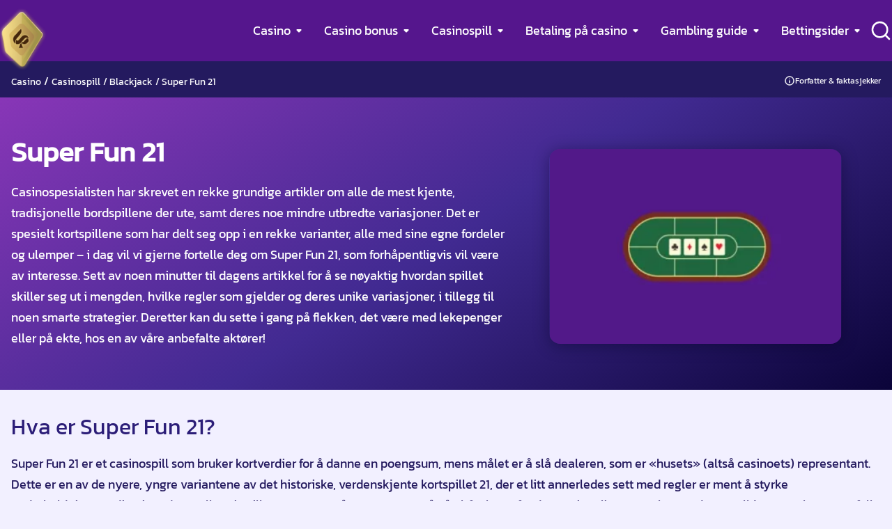

--- FILE ---
content_type: text/html; charset=UTF-8
request_url: https://www.casinospesialisten.net/blackjack/super-fun-21
body_size: 23189
content:
<!DOCTYPE html> 
<html lang="nb-NO" prefix="og: https://ogp.me/ns#" class="no-js no-svg"> 
<head>
<meta charset="utf-8"/>
<link rel="preload" href="https://www.casinospesialisten.net/wp-content/themes/casinospesialisten.net-child/assets/sass/front/parts/fonts/kanit.woff2" as="font" type="font/woff2" crossorigin="anonymous">
<script data-cfasync="false">if(navigator.userAgent.match(/MSIE|Internet Explorer/i)||navigator.userAgent.match(/Trident\/7\..*?rv:11/i)){var href=document.location.href;if(!href.match(/[?&]iebrowser/)){if(href.indexOf("?")==-1){if(href.indexOf("#")==-1){document.location.href=href+"?iebrowser=1"}else{document.location.href=href.replace("#","?iebrowser=1#")}}else{if(href.indexOf("#")==-1){document.location.href=href+"&iebrowser=1"}else{document.location.href=href.replace("#","&iebrowser=1#")}}}}</script>
<script data-cfasync="false">class FVMLoader{constructor(e){this.triggerEvents=e,this.eventOptions={passive:!0},this.userEventListener=this.triggerListener.bind(this),this.delayedScripts={normal:[],async:[],defer:[]},this.allJQueries=[]}_addUserInteractionListener(e){this.triggerEvents.forEach(t=>window.addEventListener(t,e.userEventListener,e.eventOptions))}_removeUserInteractionListener(e){this.triggerEvents.forEach(t=>window.removeEventListener(t,e.userEventListener,e.eventOptions))}triggerListener(){this._removeUserInteractionListener(this),"loading"===document.readyState?document.addEventListener("DOMContentLoaded",this._loadEverythingNow.bind(this)):this._loadEverythingNow()}async _loadEverythingNow(){this._runAllDelayedCSS(),this._delayEventListeners(),this._delayJQueryReady(this),this._handleDocumentWrite(),this._registerAllDelayedScripts(),await this._loadScriptsFromList(this.delayedScripts.normal),await this._loadScriptsFromList(this.delayedScripts.defer),await this._loadScriptsFromList(this.delayedScripts.async),await this._triggerDOMContentLoaded(),await this._triggerWindowLoad(),window.dispatchEvent(new Event("wpr-allScriptsLoaded"))}_registerAllDelayedScripts(){document.querySelectorAll("script[type=fvmdelay]").forEach(e=>{e.hasAttribute("src")?e.hasAttribute("async")&&!1!==e.async?this.delayedScripts.async.push(e):e.hasAttribute("defer")&&!1!==e.defer||"module"===e.getAttribute("data-type")?this.delayedScripts.defer.push(e):this.delayedScripts.normal.push(e):this.delayedScripts.normal.push(e)})}_runAllDelayedCSS(){document.querySelectorAll("link[rel=fvmdelay]").forEach(e=>{e.setAttribute("rel","stylesheet")})}async _transformScript(e){return await this._requestAnimFrame(),new Promise(t=>{const n=document.createElement("script");let r;[...e.attributes].forEach(e=>{let t=e.nodeName;"type"!==t&&("data-type"===t&&(t="type",r=e.nodeValue),n.setAttribute(t,e.nodeValue))}),e.hasAttribute("src")?(n.addEventListener("load",t),n.addEventListener("error",t)):(n.text=e.text,t()),e.parentNode.replaceChild(n,e)})}async _loadScriptsFromList(e){const t=e.shift();return t?(await this._transformScript(t),this._loadScriptsFromList(e)):Promise.resolve()}_delayEventListeners(){let e={};function t(t,n){!function(t){function n(n){return e[t].eventsToRewrite.indexOf(n)>=0?"wpr-"+n:n}e[t]||(e[t]={originalFunctions:{add:t.addEventListener,remove:t.removeEventListener},eventsToRewrite:[]},t.addEventListener=function(){arguments[0]=n(arguments[0]),e[t].originalFunctions.add.apply(t,arguments)},t.removeEventListener=function(){arguments[0]=n(arguments[0]),e[t].originalFunctions.remove.apply(t,arguments)})}(t),e[t].eventsToRewrite.push(n)}function n(e,t){let n=e[t];Object.defineProperty(e,t,{get:()=>n||function(){},set(r){e["wpr"+t]=n=r}})}t(document,"DOMContentLoaded"),t(window,"DOMContentLoaded"),t(window,"load"),t(window,"pageshow"),t(document,"readystatechange"),n(document,"onreadystatechange"),n(window,"onload"),n(window,"onpageshow")}_delayJQueryReady(e){let t=window.jQuery;Object.defineProperty(window,"jQuery",{get:()=>t,set(n){if(n&&n.fn&&!e.allJQueries.includes(n)){n.fn.ready=n.fn.init.prototype.ready=function(t){e.domReadyFired?t.bind(document)(n):document.addEventListener("DOMContentLoaded2",()=>t.bind(document)(n))};const t=n.fn.on;n.fn.on=n.fn.init.prototype.on=function(){if(this[0]===window){function e(e){return e.split(" ").map(e=>"load"===e||0===e.indexOf("load.")?"wpr-jquery-load":e).join(" ")}"string"==typeof arguments[0]||arguments[0]instanceof String?arguments[0]=e(arguments[0]):"object"==typeof arguments[0]&&Object.keys(arguments[0]).forEach(t=>{delete Object.assign(arguments[0],{[e(t)]:arguments[0][t]})[t]})}return t.apply(this,arguments),this},e.allJQueries.push(n)}t=n}})}async _triggerDOMContentLoaded(){this.domReadyFired=!0,await this._requestAnimFrame(),document.dispatchEvent(new Event("DOMContentLoaded2")),await this._requestAnimFrame(),window.dispatchEvent(new Event("DOMContentLoaded2")),await this._requestAnimFrame(),document.dispatchEvent(new Event("wpr-readystatechange")),await this._requestAnimFrame(),document.wpronreadystatechange&&document.wpronreadystatechange()}async _triggerWindowLoad(){await this._requestAnimFrame(),window.dispatchEvent(new Event("wpr-load")),await this._requestAnimFrame(),window.wpronload&&window.wpronload(),await this._requestAnimFrame(),this.allJQueries.forEach(e=>e(window).trigger("wpr-jquery-load")),window.dispatchEvent(new Event("wpr-pageshow")),await this._requestAnimFrame(),window.wpronpageshow&&window.wpronpageshow()}_handleDocumentWrite(){const e=new Map;document.write=document.writeln=function(t){const n=document.currentScript,r=document.createRange(),i=n.parentElement;let a=e.get(n);void 0===a&&(a=n.nextSibling,e.set(n,a));const s=document.createDocumentFragment();r.setStart(s,0),s.appendChild(r.createContextualFragment(t)),i.insertBefore(s,a)}}async _requestAnimFrame(){return new Promise(e=>requestAnimationFrame(e))}static run(){const e=new FVMLoader(["keydown","mousemove","touchmove","touchstart","touchend","wheel"]);e._addUserInteractionListener(e)}}FVMLoader.run();</script>
<title>Super Fun 21 - Finn ut om det faktisk er supergøy her</title>
<meta http-equiv="X-UA-Compatible" content="IE=edge">
<meta name="format-detection" content="telephone=no">
<meta name="viewport" content="width=device-width, initial-scale=1.0">
<meta name="description" content="Finn ut alt om Super Fun 21, en lukrativ variasjon av det klassiske kortspillet - samt hvor du kan spille med ekte penger allerede i dag! Trykk her!"/>
<meta property="og:logo" content="https://www.casinospesialisten.net/wp-content/uploads/2023/01/casinospesialisten-logo.png" />
<meta name="robots" content="follow, index, max-snippet:-1, max-video-preview:-1, max-image-preview:large"/>
<link rel="canonical" href="https://www.casinospesialisten.net/blackjack/super-fun-21" />
<meta property="og:locale" content="nb_NO" />
<meta property="og:type" content="article" />
<meta property="og:title" content="Super Fun 21 - Finn ut om det faktisk er supergøy her" />
<meta property="og:description" content="Finn ut alt om Super Fun 21, en lukrativ variasjon av det klassiske kortspillet - samt hvor du kan spille med ekte penger allerede i dag! Trykk her!" />
<meta property="og:url" content="https://www.casinospesialisten.net/blackjack/super-fun-21" />
<meta property="og:site_name" content="CasinoSpesialisten" />
<meta property="article:publisher" content="https://www.facebook.com/casinospesialisten" />
<meta property="og:updated_time" content="2023-07-24T14:47:18+00:00" />
<meta property="og:image" content="https://www.casinospesialisten.net/wp-content/uploads/2023/06/super-fun-21-blackjack.png" />
<meta property="og:image:secure_url" content="https://www.casinospesialisten.net/wp-content/uploads/2023/06/super-fun-21-blackjack.png" />
<meta property="og:image:width" content="420" />
<meta property="og:image:height" content="280" />
<meta property="og:image:alt" content="super fun 21 blackjack" />
<meta property="og:image:type" content="image/png" />
<meta name="twitter:card" content="summary_large_image" />
<meta name="twitter:title" content="Super Fun 21 - Finn ut om det faktisk er supergøy her" />
<meta name="twitter:description" content="Finn ut alt om Super Fun 21, en lukrativ variasjon av det klassiske kortspillet - samt hvor du kan spille med ekte penger allerede i dag! Trykk her!" />
<meta name="twitter:site" content="@cspesialisten" />
<meta name="twitter:creator" content="@cspesialisten" />
<meta name="twitter:image" content="https://www.casinospesialisten.net/wp-content/uploads/2023/06/super-fun-21-blackjack.png" /> 
<link rel="shortcut icon" href="/favicon.ico"> 
<style id='wp-img-auto-sizes-contain-inline-css' type='text/css' media="all">img:is([sizes=auto i],[sizes^="auto," i]){contain-intrinsic-size:3000px 1500px}</style> 
<style id='classic-theme-styles-inline-css' type='text/css' media="all">/*! This file is auto-generated */ .wp-block-button__link{color:#fff;background-color:#32373c;border-radius:9999px;box-shadow:none;text-decoration:none;padding:calc(.667em + 2px) calc(1.333em + 2px);font-size:1.125em}.wp-block-file__button{background:#32373c;color:#fff;text-decoration:none}</style> 
<link rel='stylesheet' id='santapress-css' href='https://www.casinospesialisten.net/wp-content/plugins/santapress/public/css/santapress-public-all.min.css?ver=1.7.9' type='text/css' media='all' /> 
<style id='santapress-inline-css' type='text/css' media="all">.santapress-post.modal h1.santapress-title{display:none!important}.santapress-post-inner{margin-top:65px}.santapress-post-inner a{--tw-gradient-from:#ffce1f;--tw-gradient-stops:var(--tw-gradient-from),var(--tw-gradient-to,rgba(255,206,31,0));--tw-gradient-to:#feea84;--tw-text-opacity:1;--tw-shadow:0px 0px 4px #b777b0,inset 0px -4px 0px rgba(0,0,0,.15);align-items:center;background-image:linear-gradient(to left,var(--tw-gradient-stops));box-shadow:var(--tw-ring-offset-shadow,0 0 #0000),var(--tw-ring-shadow,0 0 #0000),var(--tw-shadow);color:rgba(23,24,47,var(--tw-text-opacity));display:flex;justify-content:center;padding:.5rem 2rem;cursor:pointer;border-radius:.5rem}.santapress-post.modal p,.santapress-post.modal footer,.santapress-post.modal footer strong{color:#fff}.santapress-post.modal,.sp-modal-iframe.modal{max-width:500px!important}.santapress-post.modal{background-color:#ffffff!important}.santapress-post.modal{background:#ffffff!important;background:-moz-radial-gradient(center,ellipse cover,#ffffff 1%,#a0bedc 100%)!important;background:-webkit-radial-gradient(center,ellipse cover,#ffffff 1%,#a0bedc 100%)!important;background:radial-gradient(ellipse at center,#ffffff 1%,#a0bedc 100%)!important;filter:progid:DXImageTransform.Microsoft.gradient(startColorstr=&#039;#ffffff&#039;,endColorstr=&#039;#a0bedc&#039;,GradientType=1)!important}.santapress-post.modal{background-image:url(https://www.casinospesialisten.net/wp-content/uploads/2025/12/julekalender-casinospesialisten.webp)!important;background-size:cover!important;background-position:center center!important;background-repeat:no-repeat!important}</style> 
<link rel='stylesheet' id='modular_front_style-css' href='https://www.casinospesialisten.net/wp-content/themes/casinospesialisten.net-child/assets/dist/parent/front.css?ver=2.4.8' type='text/css' media='all' /> 
<link rel='stylesheet' id='modular_child_front_style-css' href='https://www.casinospesialisten.net/wp-content/themes/casinospesialisten.net-child/assets/dist/child/front.css?ver=2.1.1' type='text/css' media='all' /> 
<link rel="icon" href="https://www.casinospesialisten.net/wp-content/uploads/2022/12/favicon.ico" sizes="192x192" /> 
<style type="text/css" id="wp-custom-css" media="all">.text-white-200{color:#fff}.navbar div nav ul{margin-right:30px}</style> 
<script async src="https://pg.casinospesialisten.net/analytics.js?tid=PP-34124214" type="fvmdelay"></script>
<script async type="fvmdelay">
(function(w,d,s,l,i){w[l]=w[l]||[];w[l].push({'gtm.start':new Date().getTime(),event:'gtm.js'});var f=d.getElementsByTagName(s)[0],j=d.createElement(s),dl=l!='dataLayer'?'&l='+l:'';j.async=!0;j.src='https://www.googletagmanager.com/gtm.js?id='+i+dl;f.parentNode.insertBefore(j,f)})(window,document,'script','dataLayer','GTM-5LBGDJQ')
</script>
<style media="all">@font-face{font-family:'Kanit';font-style:normal;font-weight:400;font-display:swap;src:url(https://www.casinospesialisten.net/wp-content/themes/casinospesialisten.net-child/assets/sass/front/parts/fonts/kanit.woff2) format("woff2")}</style> 
</head>
<body class="bg-purple-100" data-tracking-page-type="Page" style="font-family: 'Kanit';"> 
<noscript><iframe src="https://www.googletagmanager.com/ns.html?id=GTM-5LBGDJQ"
height="0" width="0" style="display:none;visibility:hidden"></iframe></noscript>
<div class="w-full 2xl:px-0 h-[64px] lg:h-[88px] bg-purple-800 fixed z-50 bg-center navbar fixed top-0" data-x-data="navigation"> <div class="flex flex-col max-w-screen-xl mx-auto h-full px-6 py-[18px] justify-end lg:items-center lg:justify-between lg:flex-row lg:py-0 xl:px-0 lg:relative"> <div class="flex flex-row justify-between h-full items-center"> <div class="lg:hidden w-6 h-6 flex items-center justify-center rounded-lg focus:outline-none focus:shadow-outline z-20" data-x-bind="mobileMenuTrigger"> <img loading="lazy" data-x-bind="mobileMenuClose" src="/wp-content/themes/casinospesialisten.net-child/assets/images/close.webp" alt="Close Icon" title="Close Icon" width="16" height="16" class="hidden w-4 h-4"> <img loading="eager" data-x-bind="mobileMenuOpen" src="/wp-content/themes/casinospesialisten.net-child/assets/images/menu-icon.svg" alt="Menu Icon" title="Menu Icon" width="20" height="12" class="w-5 h-3"> </div> <a href="https://www.casinospesialisten.net" class="nav__logo absolute top-[25%] left-0 lg:left-14 flex justify-center lg:block lg:top-2.5 lg:w-[71px] z-[100] xl:left-8"> <img loading="eager" src="https://www.casinospesialisten.net/wp-content/uploads/2023/01/casinospesialisten-logo.png" alt="online casino" title="online casino" width="46" height="60" class="w-[46px] h-[60px] lg:w-[71px] lg:h-[93px] object-cover"> </a> <div class="flex items-center gap-2.5"> <div class="w-6 h-6 lg:w-8 cursor-pointer z-[100] search-icon flex items-center lg:absolute lg:right-4 lg:h-full lg:top-0 xl:right-0"> <svg data-x-bind="searchTrigger" xmlns="http://www.w3.org/2000/svg" width="32" height="32" viewBox="0 0 32 32" fill="none"> <path d="M28.9467 27.0534L24 22.1468C25.9201 19.7527 26.85 16.7138 26.5984 13.6552C26.3468 10.5965 24.9329 7.75049 22.6474 5.70231C20.3618 3.65412 17.3784 2.55946 14.3106 2.64341C11.2427 2.72736 8.32362 3.98353 6.15352 6.15364C3.98341 8.32375 2.72724 11.2428 2.64329 14.3107C2.55934 17.3785 3.654 20.3619 5.70219 22.6475C7.75037 24.933 10.5964 26.3469 13.6551 26.5985C16.7137 26.8501 19.7525 25.9202 22.1467 24.0001L27.0533 28.9068C27.1773 29.0318 27.3247 29.1309 27.4872 29.1986C27.6497 29.2663 27.824 29.3012 28 29.3012C28.176 29.3012 28.3503 29.2663 28.5128 29.1986C28.6752 29.1309 28.8227 29.0318 28.9467 28.9068C29.187 28.6582 29.3213 28.3259 29.3213 27.9801C29.3213 27.6343 29.187 27.3021 28.9467 27.0534ZM14.6667 24.0001C12.8207 24.0001 11.0162 23.4527 9.48134 22.4272C7.94648 21.4016 6.7502 19.9439 6.04379 18.2385C5.33737 16.5331 5.15254 14.6564 5.51267 12.8459C5.87279 11.0355 6.76171 9.37241 8.067 8.06712C9.37229 6.76183 11.0353 5.87292 12.8458 5.51279C14.6563 5.15266 16.5329 5.33749 18.2384 6.04391C19.9438 6.75033 21.4015 7.9466 22.427 9.48146C23.4526 11.0163 24 12.8208 24 14.6668C24 17.1421 23.0167 19.5161 21.2663 21.2664C19.516 23.0168 17.142 24.0001 14.6667 24.0001Z" fill="white"/> </svg> </div> </div> </div> <nav> <ul data-x-bind="navigation" class="overflow-y-scroll z-50 flex-col flex-grow pb-32 h-screen w-full absolute bg-dark-blue-900 top-16 lg:top-20 left-0 lg:static lg:w-auto lg:pb-0 lg:flex justify-start lg:justify-center lg:flex-row lg:gap-0 xl:gap-7 lg:h-full lg:bg-transparent lg:overflow-y-visible hidden"> <li class="relative" data-x-bind='dropDown'> <div class="z-0 flex flex-row border-b lg:border-b-0 border-deep-purple-500 items-center justify-between lg:justify-start w-full px-6 lg:px-4 py-[25px] lg:py-0 text-2xl font-semibold text-left bg-transparent lg:rounded-lg lg:w-auto lg:mt-0 lg:h-full"> <a class="lg:text-md xl:text-lg text-white-900 lg: no-underline lg:font-normal" href="https://www.casinospesialisten.net/">Casino</a> <svg class="ml-2 cursor-pointer transition-transform duration-200 transform hidden lg:block" xmlns="http://www.w3.org/2000/svg" xmlns:xlink="http://www.w3.org/1999/xlink" x="0px" y="0px" width="8px" height="5px" viewBox="0 0 8 5" enable-background="new 0 0 8 5" xml:space="preserve"> <image width="8" height="5" x="0" y="0" href="[data-uri] AAB6JgAAgIQAAPoAAACA6AAAdTAAAOpgAAA6mAAAF3CculE8AAAAAmJLR0QA/4ePzL8AAAAJcEhZ cwAACxMAAAsTAQCanBgAAAAHdElNRQfmBQoUJjBVvIUPAAAAIUlEQVQI12P4n/AfGcQzMWCC/w1w +QZUoQZkVQn/4yEsAAJ0I2FnnIc3AAAAJXRFWHRkYXRlOmNyZWF0ZQAyMDIyLTA1LTEwVDE3OjM4 OjQ4KzAzOjAwVLnHIwAAACV0RVh0ZGF0ZTptb2RpZnkAMjAyMi0wNS0xMFQxNzozODo0OCswMzow MCXkf58AAAAASUVORK5CYII=" /> </svg> <svg version="1.1" class="ml-2 cursor-pointer transition-transform duration-200 transform block lg:hidden" xmlns="http://www.w3.org/2000/svg" xmlns:xlink="http://www.w3.org/1999/xlink" x="0px" y="0px" width="14px" height="9px" viewBox="0 0 14 9" enable-background="new 0 0 14 9" xml:space="preserve"> <image width="14" height="9" x="0" y="0" href="[data-uri] AAB6JgAAgIQAAPoAAACA6AAAdTAAAOpgAAA6mAAAF3CculE8AAAAAmJLR0QA/4ePzL8AAAAJcEhZ cwAACxMAAAsTAQCanBgAAAAHdElNRQfmBQoUIy1LzR2TAAAAR0lEQVQY02P8r8CQwIAdLGD4P+E/ LjCfieEBAy5wgIGB4X8DVn0NUCVYpBuQTECTbkCzAEm6AYv9UGlsUgwMDAz/E/7HI/MBoKNsT7D2 l1AAAAAldEVYdGRhdGU6Y3JlYXRlADIwMjItMDUtMTBUMTc6MzU6NDUrMDM6MDDAkC1TAAAAJXRF WHRkYXRlOm1vZGlmeQAyMDIyLTA1LTEwVDE3OjM1OjQ1KzAzOjAwsc2V7wAAAABJRU5ErkJggg==" /> </svg> </div> <div class="z-10 lg:absolute left-0 w-full origin-top-right lg:rounded-b-lg lg:bg-dark-blue-900 lg:shadow-lg lg:w-[235px] lg:ml-4 hidden"> <ul class="lg:rounded-b-lg bg-deep-purple-500 lg:bg-dark-blue-900 lg:shadow w-full"> <li> <a class="block px-6 lg:px-[18.5px] py-[25px] lg:py-[11.5px] border-b lg:border-b-0 border-deep-purple-700 font-normal text-base text-white-900 lg:mt-0 no-underline lg:hover:bg-deep-purple-500 lg:hover:last:rounded-b-lg break-normal lg:py-2" href="https://www.casinospesialisten.net/casinoomtaler">Casinoomtaler</a> </li> <li> <a class="block px-6 lg:px-[18.5px] py-[25px] lg:py-[11.5px] border-b lg:border-b-0 border-deep-purple-700 font-normal text-base text-white-900 lg:mt-0 no-underline lg:hover:bg-deep-purple-500 lg:hover:last:rounded-b-lg break-normal lg:py-2" href="https://www.casinospesialisten.net/nye-casinoer">Nye casino</a> </li> <li> <a class="block px-6 lg:px-[18.5px] py-[25px] lg:py-[11.5px] border-b lg:border-b-0 border-deep-purple-700 font-normal text-base text-white-900 lg:mt-0 no-underline lg:hover:bg-deep-purple-500 lg:hover:last:rounded-b-lg break-normal lg:py-2" href="https://www.casinospesialisten.net/mobil-casino">Mobil casino</a> </li> <li> <a class="block px-6 lg:px-[18.5px] py-[25px] lg:py-[11.5px] border-b lg:border-b-0 border-deep-purple-700 font-normal text-base text-white-900 lg:mt-0 no-underline lg:hover:bg-deep-purple-500 lg:hover:last:rounded-b-lg break-normal lg:py-2" href="https://www.casinospesialisten.net/live-casino">Live Casino</a> </li> <li> <a class="block px-6 lg:px-[18.5px] py-[25px] lg:py-[11.5px] border-b lg:border-b-0 border-deep-purple-700 font-normal text-base text-white-900 lg:mt-0 no-underline lg:hover:bg-deep-purple-500 lg:hover:last:rounded-b-lg break-normal lg:py-2" href="https://www.casinospesialisten.net/casino-med-lavt-innskudd">Casino med lavt innskudd</a> </li> <li> <a class="block px-6 lg:px-[18.5px] py-[25px] lg:py-[11.5px] border-b lg:border-b-0 border-deep-purple-700 font-normal text-base text-white-900 lg:mt-0 no-underline lg:hover:bg-deep-purple-500 lg:hover:last:rounded-b-lg break-normal lg:py-2" href="https://www.casinospesialisten.net/casino-uten-registrering">Casino uten registrering</a> </li> <li> <a class="block px-6 lg:px-[18.5px] py-[25px] lg:py-[11.5px] border-b lg:border-b-0 border-deep-purple-700 font-normal text-base text-white-900 lg:mt-0 no-underline lg:hover:bg-deep-purple-500 lg:hover:last:rounded-b-lg break-normal lg:py-2" href="https://www.casinospesialisten.net/casinospill-med-kryptovaluta">Kryptocasinoer</a> </li> </ul> </div> </li> <li class="relative" data-x-bind='dropDown'> <div class="z-0 flex flex-row border-b lg:border-b-0 border-deep-purple-500 items-center justify-between lg:justify-start w-full px-6 lg:px-4 py-[25px] lg:py-0 text-2xl font-semibold text-left bg-transparent lg:rounded-lg lg:w-auto lg:mt-0 lg:h-full"> <a class="lg:text-md xl:text-lg text-white-900 lg: no-underline lg:font-normal" href="https://www.casinospesialisten.net/casino-bonus">Casino bonus</a> <svg class="ml-2 cursor-pointer transition-transform duration-200 transform hidden lg:block" xmlns="http://www.w3.org/2000/svg" xmlns:xlink="http://www.w3.org/1999/xlink" x="0px" y="0px" width="8px" height="5px" viewBox="0 0 8 5" enable-background="new 0 0 8 5" xml:space="preserve"> <image width="8" height="5" x="0" y="0" href="[data-uri] AAB6JgAAgIQAAPoAAACA6AAAdTAAAOpgAAA6mAAAF3CculE8AAAAAmJLR0QA/4ePzL8AAAAJcEhZ cwAACxMAAAsTAQCanBgAAAAHdElNRQfmBQoUJjBVvIUPAAAAIUlEQVQI12P4n/AfGcQzMWCC/w1w +QZUoQZkVQn/4yEsAAJ0I2FnnIc3AAAAJXRFWHRkYXRlOmNyZWF0ZQAyMDIyLTA1LTEwVDE3OjM4 OjQ4KzAzOjAwVLnHIwAAACV0RVh0ZGF0ZTptb2RpZnkAMjAyMi0wNS0xMFQxNzozODo0OCswMzow MCXkf58AAAAASUVORK5CYII=" /> </svg> <svg version="1.1" class="ml-2 cursor-pointer transition-transform duration-200 transform block lg:hidden" xmlns="http://www.w3.org/2000/svg" xmlns:xlink="http://www.w3.org/1999/xlink" x="0px" y="0px" width="14px" height="9px" viewBox="0 0 14 9" enable-background="new 0 0 14 9" xml:space="preserve"> <image width="14" height="9" x="0" y="0" href="[data-uri] AAB6JgAAgIQAAPoAAACA6AAAdTAAAOpgAAA6mAAAF3CculE8AAAAAmJLR0QA/4ePzL8AAAAJcEhZ cwAACxMAAAsTAQCanBgAAAAHdElNRQfmBQoUIy1LzR2TAAAAR0lEQVQY02P8r8CQwIAdLGD4P+E/ LjCfieEBAy5wgIGB4X8DVn0NUCVYpBuQTECTbkCzAEm6AYv9UGlsUgwMDAz/E/7HI/MBoKNsT7D2 l1AAAAAldEVYdGRhdGU6Y3JlYXRlADIwMjItMDUtMTBUMTc6MzU6NDUrMDM6MDDAkC1TAAAAJXRF WHRkYXRlOm1vZGlmeQAyMDIyLTA1LTEwVDE3OjM1OjQ1KzAzOjAwsc2V7wAAAABJRU5ErkJggg==" /> </svg> </div> <div class="z-10 lg:absolute left-0 w-full origin-top-right lg:rounded-b-lg lg:bg-dark-blue-900 lg:shadow-lg lg:w-[235px] lg:ml-4 hidden"> <ul class="lg:rounded-b-lg bg-deep-purple-500 lg:bg-dark-blue-900 lg:shadow w-full"> <li> <a class="block px-6 lg:px-[18.5px] py-[25px] lg:py-[11.5px] border-b lg:border-b-0 border-deep-purple-700 font-normal text-base text-white-900 lg:mt-0 no-underline lg:hover:bg-deep-purple-500 lg:hover:last:rounded-b-lg break-normal lg:py-2" href="https://www.casinospesialisten.net/casino-bonus/bonusklubben">💰 Bonusklubben</a> </li> <li> <a class="block px-6 lg:px-[18.5px] py-[25px] lg:py-[11.5px] border-b lg:border-b-0 border-deep-purple-700 font-normal text-base text-white-900 lg:mt-0 no-underline lg:hover:bg-deep-purple-500 lg:hover:last:rounded-b-lg break-normal lg:py-2" href="https://www.casinospesialisten.net/freespins">Freespins</a> </li> <li> <a class="block px-6 lg:px-[18.5px] py-[25px] lg:py-[11.5px] border-b lg:border-b-0 border-deep-purple-700 font-normal text-base text-white-900 lg:mt-0 no-underline lg:hover:bg-deep-purple-500 lg:hover:last:rounded-b-lg break-normal lg:py-2" href="https://www.casinospesialisten.net/casinobonus-uten-innskudd">Bonus uten innskudd</a> </li> <li> <a class="block px-6 lg:px-[18.5px] py-[25px] lg:py-[11.5px] border-b lg:border-b-0 border-deep-purple-700 font-normal text-base text-white-900 lg:mt-0 no-underline lg:hover:bg-deep-purple-500 lg:hover:last:rounded-b-lg break-normal lg:py-2" href="https://www.casinospesialisten.net/casino-bonus/vip-casinoer">VIP bonuser</a> </li> <li> <a class="block px-6 lg:px-[18.5px] py-[25px] lg:py-[11.5px] border-b lg:border-b-0 border-deep-purple-700 font-normal text-base text-white-900 lg:mt-0 no-underline lg:hover:bg-deep-purple-500 lg:hover:last:rounded-b-lg break-normal lg:py-2" href="https://www.casinospesialisten.net/cashback">Cashback</a> </li> <li> <a class="block px-6 lg:px-[18.5px] py-[25px] lg:py-[11.5px] border-b lg:border-b-0 border-deep-purple-700 font-normal text-base text-white-900 lg:mt-0 no-underline lg:hover:bg-deep-purple-500 lg:hover:last:rounded-b-lg break-normal lg:py-2" href="https://www.casinospesialisten.net/omsetningskrav">Omsetningskrav</a> </li> </ul> </div> </li> <li class="relative" data-x-bind='dropDown'> <div class="z-0 flex flex-row border-b lg:border-b-0 border-deep-purple-500 items-center justify-between lg:justify-start w-full px-6 lg:px-4 py-[25px] lg:py-0 text-2xl font-semibold text-left bg-transparent lg:rounded-lg lg:w-auto lg:mt-0 lg:h-full"> <a class="lg:text-md xl:text-lg text-white-900 lg: no-underline lg:font-normal" href="https://www.casinospesialisten.net/casinospill">Casinospill</a> <svg class="ml-2 cursor-pointer transition-transform duration-200 transform hidden lg:block" xmlns="http://www.w3.org/2000/svg" xmlns:xlink="http://www.w3.org/1999/xlink" x="0px" y="0px" width="8px" height="5px" viewBox="0 0 8 5" enable-background="new 0 0 8 5" xml:space="preserve"> <image width="8" height="5" x="0" y="0" href="[data-uri] AAB6JgAAgIQAAPoAAACA6AAAdTAAAOpgAAA6mAAAF3CculE8AAAAAmJLR0QA/4ePzL8AAAAJcEhZ cwAACxMAAAsTAQCanBgAAAAHdElNRQfmBQoUJjBVvIUPAAAAIUlEQVQI12P4n/AfGcQzMWCC/w1w +QZUoQZkVQn/4yEsAAJ0I2FnnIc3AAAAJXRFWHRkYXRlOmNyZWF0ZQAyMDIyLTA1LTEwVDE3OjM4 OjQ4KzAzOjAwVLnHIwAAACV0RVh0ZGF0ZTptb2RpZnkAMjAyMi0wNS0xMFQxNzozODo0OCswMzow MCXkf58AAAAASUVORK5CYII=" /> </svg> <svg version="1.1" class="ml-2 cursor-pointer transition-transform duration-200 transform block lg:hidden" xmlns="http://www.w3.org/2000/svg" xmlns:xlink="http://www.w3.org/1999/xlink" x="0px" y="0px" width="14px" height="9px" viewBox="0 0 14 9" enable-background="new 0 0 14 9" xml:space="preserve"> <image width="14" height="9" x="0" y="0" href="[data-uri] AAB6JgAAgIQAAPoAAACA6AAAdTAAAOpgAAA6mAAAF3CculE8AAAAAmJLR0QA/4ePzL8AAAAJcEhZ cwAACxMAAAsTAQCanBgAAAAHdElNRQfmBQoUIy1LzR2TAAAAR0lEQVQY02P8r8CQwIAdLGD4P+E/ LjCfieEBAy5wgIGB4X8DVn0NUCVYpBuQTECTbkCzAEm6AYv9UGlsUgwMDAz/E/7HI/MBoKNsT7D2 l1AAAAAldEVYdGRhdGU6Y3JlYXRlADIwMjItMDUtMTBUMTc6MzU6NDUrMDM6MDDAkC1TAAAAJXRF WHRkYXRlOm1vZGlmeQAyMDIyLTA1LTEwVDE3OjM1OjQ1KzAzOjAwsc2V7wAAAABJRU5ErkJggg==" /> </svg> </div> <div class="z-10 lg:absolute left-0 w-full origin-top-right lg:rounded-b-lg lg:bg-dark-blue-900 lg:shadow-lg lg:w-[235px] lg:ml-4 hidden"> <ul class="lg:rounded-b-lg bg-deep-purple-500 lg:bg-dark-blue-900 lg:shadow w-full"> <li> <a class="block px-6 lg:px-[18.5px] py-[25px] lg:py-[11.5px] border-b lg:border-b-0 border-deep-purple-700 font-normal text-base text-white-900 lg:mt-0 no-underline lg:hover:bg-deep-purple-500 lg:hover:last:rounded-b-lg break-normal lg:py-2" href="https://www.casinospesialisten.net/spilleautomater">Spilleautomater</a> </li> <li> <a class="block px-6 lg:px-[18.5px] py-[25px] lg:py-[11.5px] border-b lg:border-b-0 border-deep-purple-700 font-normal text-base text-white-900 lg:mt-0 no-underline lg:hover:bg-deep-purple-500 lg:hover:last:rounded-b-lg break-normal lg:py-2" href="https://www.casinospesialisten.net/bordspill">Bordspill</a> </li> <li> <a class="block px-6 lg:px-[18.5px] py-[25px] lg:py-[11.5px] border-b lg:border-b-0 border-deep-purple-700 font-normal text-base text-white-900 lg:mt-0 no-underline lg:hover:bg-deep-purple-500 lg:hover:last:rounded-b-lg break-normal lg:py-2" href="https://www.casinospesialisten.net/lotto">Lotto</a> </li> <li> <a class="block px-6 lg:px-[18.5px] py-[25px] lg:py-[11.5px] border-b lg:border-b-0 border-deep-purple-700 font-normal text-base text-white-900 lg:mt-0 no-underline lg:hover:bg-deep-purple-500 lg:hover:last:rounded-b-lg break-normal lg:py-2" href="https://www.casinospesialisten.net/keno">Keno</a> </li> <li> <a class="block px-6 lg:px-[18.5px] py-[25px] lg:py-[11.5px] border-b lg:border-b-0 border-deep-purple-700 font-normal text-base text-white-900 lg:mt-0 no-underline lg:hover:bg-deep-purple-500 lg:hover:last:rounded-b-lg break-normal lg:py-2" href="https://www.casinospesialisten.net/skrapelodd">Skrapelodd</a> </li> <li> <a class="block px-6 lg:px-[18.5px] py-[25px] lg:py-[11.5px] border-b lg:border-b-0 border-deep-purple-700 font-normal text-base text-white-900 lg:mt-0 no-underline lg:hover:bg-deep-purple-500 lg:hover:last:rounded-b-lg break-normal lg:py-2" href="https://www.casinospesialisten.net/bingo">Bingo</a> </li> <li> <a class="block px-6 lg:px-[18.5px] py-[25px] lg:py-[11.5px] border-b lg:border-b-0 border-deep-purple-700 font-normal text-base text-white-900 lg:mt-0 no-underline lg:hover:bg-deep-purple-500 lg:hover:last:rounded-b-lg break-normal lg:py-2" href="https://www.casinospesialisten.net/casinospill/poker ">Poker</a> </li> </ul> </div> </li> <li class="relative" data-x-bind='dropDown'> <div class="z-0 flex flex-row border-b lg:border-b-0 border-deep-purple-500 items-center justify-between lg:justify-start w-full px-6 lg:px-4 py-[25px] lg:py-0 text-2xl font-semibold text-left bg-transparent lg:rounded-lg lg:w-auto lg:mt-0 lg:h-full"> <a class="lg:text-md xl:text-lg text-white-900 lg: no-underline lg:font-normal" href="https://www.casinospesialisten.net/uttak-innskudd">Betaling på casino</a> <svg class="ml-2 cursor-pointer transition-transform duration-200 transform hidden lg:block" xmlns="http://www.w3.org/2000/svg" xmlns:xlink="http://www.w3.org/1999/xlink" x="0px" y="0px" width="8px" height="5px" viewBox="0 0 8 5" enable-background="new 0 0 8 5" xml:space="preserve"> <image width="8" height="5" x="0" y="0" href="[data-uri] AAB6JgAAgIQAAPoAAACA6AAAdTAAAOpgAAA6mAAAF3CculE8AAAAAmJLR0QA/4ePzL8AAAAJcEhZ cwAACxMAAAsTAQCanBgAAAAHdElNRQfmBQoUJjBVvIUPAAAAIUlEQVQI12P4n/AfGcQzMWCC/w1w +QZUoQZkVQn/4yEsAAJ0I2FnnIc3AAAAJXRFWHRkYXRlOmNyZWF0ZQAyMDIyLTA1LTEwVDE3OjM4 OjQ4KzAzOjAwVLnHIwAAACV0RVh0ZGF0ZTptb2RpZnkAMjAyMi0wNS0xMFQxNzozODo0OCswMzow MCXkf58AAAAASUVORK5CYII=" /> </svg> <svg version="1.1" class="ml-2 cursor-pointer transition-transform duration-200 transform block lg:hidden" xmlns="http://www.w3.org/2000/svg" xmlns:xlink="http://www.w3.org/1999/xlink" x="0px" y="0px" width="14px" height="9px" viewBox="0 0 14 9" enable-background="new 0 0 14 9" xml:space="preserve"> <image width="14" height="9" x="0" y="0" href="[data-uri] AAB6JgAAgIQAAPoAAACA6AAAdTAAAOpgAAA6mAAAF3CculE8AAAAAmJLR0QA/4ePzL8AAAAJcEhZ cwAACxMAAAsTAQCanBgAAAAHdElNRQfmBQoUIy1LzR2TAAAAR0lEQVQY02P8r8CQwIAdLGD4P+E/ LjCfieEBAy5wgIGB4X8DVn0NUCVYpBuQTECTbkCzAEm6AYv9UGlsUgwMDAz/E/7HI/MBoKNsT7D2 l1AAAAAldEVYdGRhdGU6Y3JlYXRlADIwMjItMDUtMTBUMTc6MzU6NDUrMDM6MDDAkC1TAAAAJXRF WHRkYXRlOm1vZGlmeQAyMDIyLTA1LTEwVDE3OjM1OjQ1KzAzOjAwsc2V7wAAAABJRU5ErkJggg==" /> </svg> </div> <div class="z-10 lg:absolute left-0 w-full origin-top-right lg:rounded-b-lg lg:bg-dark-blue-900 lg:shadow-lg lg:w-[235px] lg:ml-4 hidden"> <ul class="lg:rounded-b-lg bg-deep-purple-500 lg:bg-dark-blue-900 lg:shadow w-full"> <li> <a class="block px-6 lg:px-[18.5px] py-[25px] lg:py-[11.5px] border-b lg:border-b-0 border-deep-purple-700 font-normal text-base text-white-900 lg:mt-0 no-underline lg:hover:bg-deep-purple-500 lg:hover:last:rounded-b-lg break-normal lg:py-2" href="https://www.casinospesialisten.net/problemer-innskudd-uttak-norske-casino-pa-nett">Problemer med innskudd</a> </li> <li> <a class="block px-6 lg:px-[18.5px] py-[25px] lg:py-[11.5px] border-b lg:border-b-0 border-deep-purple-700 font-normal text-base text-white-900 lg:mt-0 no-underline lg:hover:bg-deep-purple-500 lg:hover:last:rounded-b-lg break-normal lg:py-2" href="https://www.casinospesialisten.net/uttak-innskudd/kredittkort-casino">Visa på casino</a> </li> <li> <a class="block px-6 lg:px-[18.5px] py-[25px] lg:py-[11.5px] border-b lg:border-b-0 border-deep-purple-700 font-normal text-base text-white-900 lg:mt-0 no-underline lg:hover:bg-deep-purple-500 lg:hover:last:rounded-b-lg break-normal lg:py-2" href="https://www.casinospesialisten.net/uttak-innskudd/mastercard">MasterCard på casino</a> </li> <li> <a class="block px-6 lg:px-[18.5px] py-[25px] lg:py-[11.5px] border-b lg:border-b-0 border-deep-purple-700 font-normal text-base text-white-900 lg:mt-0 no-underline lg:hover:bg-deep-purple-500 lg:hover:last:rounded-b-lg break-normal lg:py-2" href="https://www.casinospesialisten.net/uttak-innskudd/bankoverforinger">Bankoverføringer på casino</a> </li> <li> <a class="block px-6 lg:px-[18.5px] py-[25px] lg:py-[11.5px] border-b lg:border-b-0 border-deep-purple-700 font-normal text-base text-white-900 lg:mt-0 no-underline lg:hover:bg-deep-purple-500 lg:hover:last:rounded-b-lg break-normal lg:py-2" href="https://www.casinospesialisten.net/uttak-innskudd/muchbetter">MuchBetter på casino</a> </li> <li> <a class="block px-6 lg:px-[18.5px] py-[25px] lg:py-[11.5px] border-b lg:border-b-0 border-deep-purple-700 font-normal text-base text-white-900 lg:mt-0 no-underline lg:hover:bg-deep-purple-500 lg:hover:last:rounded-b-lg break-normal lg:py-2" href="https://www.casinospesialisten.net/uttak-innskudd/bitcoin">Bitcoin på casino</a> </li> <li> <a class="block px-6 lg:px-[18.5px] py-[25px] lg:py-[11.5px] border-b lg:border-b-0 border-deep-purple-700 font-normal text-base text-white-900 lg:mt-0 no-underline lg:hover:bg-deep-purple-500 lg:hover:last:rounded-b-lg break-normal lg:py-2" href="https://www.casinospesialisten.net/uttak-innskudd/neosurf-pa-casino">NeoSurf på casino</a> </li> <li> <a class="block px-6 lg:px-[18.5px] py-[25px] lg:py-[11.5px] border-b lg:border-b-0 border-deep-purple-700 font-normal text-base text-white-900 lg:mt-0 no-underline lg:hover:bg-deep-purple-500 lg:hover:last:rounded-b-lg break-normal lg:py-2" href="https://www.casinospesialisten.net/uttak-innskudd/mifinity">MiFinity på casino</a> </li> <li> <a class="block px-6 lg:px-[18.5px] py-[25px] lg:py-[11.5px] border-b lg:border-b-0 border-deep-purple-700 font-normal text-base text-white-900 lg:mt-0 no-underline lg:hover:bg-deep-purple-500 lg:hover:last:rounded-b-lg break-normal lg:py-2" href="https://www.casinospesialisten.net/uttak-innskudd/paygoo-pa-casino">PayGoo på casino</a> </li> <li> <a class="block px-6 lg:px-[18.5px] py-[25px] lg:py-[11.5px] border-b lg:border-b-0 border-deep-purple-700 font-normal text-base text-white-900 lg:mt-0 no-underline lg:hover:bg-deep-purple-500 lg:hover:last:rounded-b-lg break-normal lg:py-2" href="https://www.casinospesialisten.net/uttak-innskudd/kwickgo-pa-casino">KwickGo på casino</a> </li> <li> <a class="block px-6 lg:px-[18.5px] py-[25px] lg:py-[11.5px] border-b lg:border-b-0 border-deep-purple-700 font-normal text-base text-white-900 lg:mt-0 no-underline lg:hover:bg-deep-purple-500 lg:hover:last:rounded-b-lg break-normal lg:py-2" href="https://www.casinospesialisten.net/uttak-innskudd/astropay">AstroPay på casino</a> </li> </ul> </div> </li> <li class="relative" data-x-bind='dropDown'> <div class="z-0 flex flex-row border-b lg:border-b-0 border-deep-purple-500 items-center justify-between lg:justify-start w-full px-6 lg:px-4 py-[25px] lg:py-0 text-2xl font-semibold text-left bg-transparent lg:rounded-lg lg:w-auto lg:mt-0 lg:h-full"> <a class="lg:text-md xl:text-lg text-white-900 lg: no-underline lg:font-normal" href="https://www.casinospesialisten.net/gambling-guide">Gambling guide</a> <svg class="ml-2 cursor-pointer transition-transform duration-200 transform hidden lg:block" xmlns="http://www.w3.org/2000/svg" xmlns:xlink="http://www.w3.org/1999/xlink" x="0px" y="0px" width="8px" height="5px" viewBox="0 0 8 5" enable-background="new 0 0 8 5" xml:space="preserve"> <image width="8" height="5" x="0" y="0" href="[data-uri] AAB6JgAAgIQAAPoAAACA6AAAdTAAAOpgAAA6mAAAF3CculE8AAAAAmJLR0QA/4ePzL8AAAAJcEhZ cwAACxMAAAsTAQCanBgAAAAHdElNRQfmBQoUJjBVvIUPAAAAIUlEQVQI12P4n/AfGcQzMWCC/w1w +QZUoQZkVQn/4yEsAAJ0I2FnnIc3AAAAJXRFWHRkYXRlOmNyZWF0ZQAyMDIyLTA1LTEwVDE3OjM4 OjQ4KzAzOjAwVLnHIwAAACV0RVh0ZGF0ZTptb2RpZnkAMjAyMi0wNS0xMFQxNzozODo0OCswMzow MCXkf58AAAAASUVORK5CYII=" /> </svg> <svg version="1.1" class="ml-2 cursor-pointer transition-transform duration-200 transform block lg:hidden" xmlns="http://www.w3.org/2000/svg" xmlns:xlink="http://www.w3.org/1999/xlink" x="0px" y="0px" width="14px" height="9px" viewBox="0 0 14 9" enable-background="new 0 0 14 9" xml:space="preserve"> <image width="14" height="9" x="0" y="0" href="[data-uri] AAB6JgAAgIQAAPoAAACA6AAAdTAAAOpgAAA6mAAAF3CculE8AAAAAmJLR0QA/4ePzL8AAAAJcEhZ cwAACxMAAAsTAQCanBgAAAAHdElNRQfmBQoUIy1LzR2TAAAAR0lEQVQY02P8r8CQwIAdLGD4P+E/ LjCfieEBAy5wgIGB4X8DVn0NUCVYpBuQTECTbkCzAEm6AYv9UGlsUgwMDAz/E/7HI/MBoKNsT7D2 l1AAAAAldEVYdGRhdGU6Y3JlYXRlADIwMjItMDUtMTBUMTc6MzU6NDUrMDM6MDDAkC1TAAAAJXRF WHRkYXRlOm1vZGlmeQAyMDIyLTA1LTEwVDE3OjM1OjQ1KzAzOjAwsc2V7wAAAABJRU5ErkJggg==" /> </svg> </div> <div class="z-10 lg:absolute left-0 w-full origin-top-right lg:rounded-b-lg lg:bg-dark-blue-900 lg:shadow-lg lg:w-[235px] lg:ml-4 hidden"> <ul class="lg:rounded-b-lg bg-deep-purple-500 lg:bg-dark-blue-900 lg:shadow w-full"> <li> <a class="block px-6 lg:px-[18.5px] py-[25px] lg:py-[11.5px] border-b lg:border-b-0 border-deep-purple-700 font-normal text-base text-white-900 lg:mt-0 no-underline lg:hover:bg-deep-purple-500 lg:hover:last:rounded-b-lg break-normal lg:py-2" href="https://www.casinospesialisten.net/nyheter">Casinonyheter</a> </li> <li> <a class="block px-6 lg:px-[18.5px] py-[25px] lg:py-[11.5px] border-b lg:border-b-0 border-deep-purple-700 font-normal text-base text-white-900 lg:mt-0 no-underline lg:hover:bg-deep-purple-500 lg:hover:last:rounded-b-lg break-normal lg:py-2" href="https://www.casinospesialisten.net/ansvarlig-spilling">Ansvarlig spilling</a> </li> <li> <a class="block px-6 lg:px-[18.5px] py-[25px] lg:py-[11.5px] border-b lg:border-b-0 border-deep-purple-700 font-normal text-base text-white-900 lg:mt-0 no-underline lg:hover:bg-deep-purple-500 lg:hover:last:rounded-b-lg break-normal lg:py-2" href="https://www.casinospesialisten.net/hva-er-kyc-les-alt-om-den-viktige-prosedyren">Dokumentinnsending</a> </li> <li> <a class="block px-6 lg:px-[18.5px] py-[25px] lg:py-[11.5px] border-b lg:border-b-0 border-deep-purple-700 font-normal text-base text-white-900 lg:mt-0 no-underline lg:hover:bg-deep-purple-500 lg:hover:last:rounded-b-lg break-normal lg:py-2" href="https://www.casinospesialisten.net/gambling-guide/lisenser">Casinolisenser</a> </li> <li> <a class="block px-6 lg:px-[18.5px] py-[25px] lg:py-[11.5px] border-b lg:border-b-0 border-deep-purple-700 font-normal text-base text-white-900 lg:mt-0 no-underline lg:hover:bg-deep-purple-500 lg:hover:last:rounded-b-lg break-normal lg:py-2" href="https://www.casinospesialisten.net/budsjettering">Budsjettering</a> </li> <li> <a class="block px-6 lg:px-[18.5px] py-[25px] lg:py-[11.5px] border-b lg:border-b-0 border-deep-purple-700 font-normal text-base text-white-900 lg:mt-0 no-underline lg:hover:bg-deep-purple-500 lg:hover:last:rounded-b-lg break-normal lg:py-2" href="https://www.casinospesialisten.net/casinoskatt">Skatt på casino</a> </li> <li> <a class="block px-6 lg:px-[18.5px] py-[25px] lg:py-[11.5px] border-b lg:border-b-0 border-deep-purple-700 font-normal text-base text-white-900 lg:mt-0 no-underline lg:hover:bg-deep-purple-500 lg:hover:last:rounded-b-lg break-normal lg:py-2" href="https://www.casinospesialisten.net/spillernes-rettigheter">Spillernes rettigheter</a> </li> </ul> </div> </li> <li class="relative" data-x-bind='dropDown'> <div class="z-0 flex flex-row border-b lg:border-b-0 border-deep-purple-500 items-center justify-between lg:justify-start w-full px-6 lg:px-4 py-[25px] lg:py-0 text-2xl font-semibold text-left bg-transparent lg:rounded-lg lg:w-auto lg:mt-0 lg:h-full"> <a class="lg:text-md xl:text-lg text-white-900 lg: no-underline lg:font-normal" href="https://www.casinospesialisten.net/bettingsider">Bettingsider</a> <svg class="ml-2 cursor-pointer transition-transform duration-200 transform hidden lg:block" xmlns="http://www.w3.org/2000/svg" xmlns:xlink="http://www.w3.org/1999/xlink" x="0px" y="0px" width="8px" height="5px" viewBox="0 0 8 5" enable-background="new 0 0 8 5" xml:space="preserve"> <image width="8" height="5" x="0" y="0" href="[data-uri] AAB6JgAAgIQAAPoAAACA6AAAdTAAAOpgAAA6mAAAF3CculE8AAAAAmJLR0QA/4ePzL8AAAAJcEhZ cwAACxMAAAsTAQCanBgAAAAHdElNRQfmBQoUJjBVvIUPAAAAIUlEQVQI12P4n/AfGcQzMWCC/w1w +QZUoQZkVQn/4yEsAAJ0I2FnnIc3AAAAJXRFWHRkYXRlOmNyZWF0ZQAyMDIyLTA1LTEwVDE3OjM4 OjQ4KzAzOjAwVLnHIwAAACV0RVh0ZGF0ZTptb2RpZnkAMjAyMi0wNS0xMFQxNzozODo0OCswMzow MCXkf58AAAAASUVORK5CYII=" /> </svg> <svg version="1.1" class="ml-2 cursor-pointer transition-transform duration-200 transform block lg:hidden" xmlns="http://www.w3.org/2000/svg" xmlns:xlink="http://www.w3.org/1999/xlink" x="0px" y="0px" width="14px" height="9px" viewBox="0 0 14 9" enable-background="new 0 0 14 9" xml:space="preserve"> <image width="14" height="9" x="0" y="0" href="[data-uri] AAB6JgAAgIQAAPoAAACA6AAAdTAAAOpgAAA6mAAAF3CculE8AAAAAmJLR0QA/4ePzL8AAAAJcEhZ cwAACxMAAAsTAQCanBgAAAAHdElNRQfmBQoUIy1LzR2TAAAAR0lEQVQY02P8r8CQwIAdLGD4P+E/ LjCfieEBAy5wgIGB4X8DVn0NUCVYpBuQTECTbkCzAEm6AYv9UGlsUgwMDAz/E/7HI/MBoKNsT7D2 l1AAAAAldEVYdGRhdGU6Y3JlYXRlADIwMjItMDUtMTBUMTc6MzU6NDUrMDM6MDDAkC1TAAAAJXRF WHRkYXRlOm1vZGlmeQAyMDIyLTA1LTEwVDE3OjM1OjQ1KzAzOjAwsc2V7wAAAABJRU5ErkJggg==" /> </svg> </div> <div class="z-10 lg:absolute left-0 w-full origin-top-right lg:rounded-b-lg lg:bg-dark-blue-900 lg:shadow-lg lg:w-[235px] lg:ml-4 hidden"> <ul class="lg:rounded-b-lg bg-deep-purple-500 lg:bg-dark-blue-900 lg:shadow w-full"> <li> <a class="block px-6 lg:px-[18.5px] py-[25px] lg:py-[11.5px] border-b lg:border-b-0 border-deep-purple-700 font-normal text-base text-white-900 lg:mt-0 no-underline lg:hover:bg-deep-purple-500 lg:hover:last:rounded-b-lg break-normal lg:py-2" href="https://www.casinospesialisten.net/bettingsider/nye">Nye bettingsider</a> </li> <li> <a class="block px-6 lg:px-[18.5px] py-[25px] lg:py-[11.5px] border-b lg:border-b-0 border-deep-purple-700 font-normal text-base text-white-900 lg:mt-0 no-underline lg:hover:bg-deep-purple-500 lg:hover:last:rounded-b-lg break-normal lg:py-2" href="https://www.casinospesialisten.net/bettingsider/oddsbonuser">Oddsbonuser</a> </li> </ul> </div> </li> </ul> </nav> </div> <div class="w-full h-full fixed left-0 hidden bg-dark-blue-700" data-x-bind="searchBar"> <div class="h-14 max-w-screen-xl mx-4 bg-white-900 xl:mx-auto lg:h-20 flex items-center shadow-search rounded-2xl p-4 mt-[30px]"> <div class="w-full search-bar flex items-center page-search-bar"> <form method="POST" role="search" action="https://www.casinospesialisten.net/s/" class="ring-0 ring-transparent w-full m-0 flex items-center" id="search-box" autocomplete="off"> <button> <svg xmlns="http://www.w3.org/2000/svg" width="24" height="24" viewBox="0 0 24 24" fill="none" class="mr-4"> <path d="M21.71 20.2899L18 16.6099C19.4401 14.8143 20.1375 12.5352 19.9488 10.2412C19.7601 7.94721 18.6997 5.81269 16.9855 4.27655C15.2714 2.74041 13.0338 1.91941 10.7329 1.98237C8.43207 2.04534 6.24275 2.98747 4.61517 4.61505C2.98759 6.24263 2.04546 8.43194 1.9825 10.7328C1.91954 13.0337 2.74053 15.2713 4.27667 16.9854C5.81281 18.6996 7.94733 19.76 10.2413 19.9487C12.5353 20.1374 14.8144 19.44 16.61 17.9999L20.29 21.6799C20.383 21.7736 20.4936 21.848 20.6154 21.8988C20.7373 21.9496 20.868 21.9757 21 21.9757C21.132 21.9757 21.2627 21.9496 21.3846 21.8988C21.5065 21.848 21.6171 21.7736 21.71 21.6799C21.8903 21.4934 21.991 21.2442 21.991 20.9849C21.991 20.7256 21.8903 20.4764 21.71 20.2899ZM11 17.9999C9.61556 17.9999 8.26218 17.5894 7.11103 16.8202C5.95989 16.051 5.06268 14.9578 4.53287 13.6787C4.00306 12.3996 3.86443 10.9921 4.13453 9.63427C4.40463 8.27641 5.07131 7.02912 6.05028 6.05016C7.02925 5.07119 8.27653 4.4045 9.63439 4.13441C10.9923 3.86431 12.3997 4.00293 13.6788 4.53275C14.9579 5.06256 16.0511 5.95977 16.8203 7.11091C17.5895 8.26206 18 9.61544 18 10.9999C18 12.8564 17.2625 14.6369 15.9498 15.9497C14.637 17.2624 12.8565 17.9999 11 17.9999Z" fill="#17182F"/> </svg> </button> <input type="text" placeholder="Søk etter hva som helst..." name="search_query" minlength="3" maxlength="100" autofocus class="font-light appearance-none outline-none w-full" id="search-input"> </form> <div data-x-bind="clearSearch" class="flex lg:p-2 lg:bg-white-100 hover:bg-black-100 rounded-lg items-center cursor-pointer"> <span class="hidden lg:inline-block uppercase text-[10px] leading-4 mr-1.5 text-black-700 font-bold">Tøm</span> <svg xmlns="http://www.w3.org/2000/svg" width="24" height="24" viewBox="0 0 24 24" fill="none" class="ml-auto"> <path d="M19 5H9.83C9.03462 5.0007 8.27207 5.31723 7.71 5.88L2.29 11.29C2.19627 11.383 2.12188 11.4936 2.07111 11.6154C2.02034 11.7373 1.9942 11.868 1.9942 12C1.9942 12.132 2.02034 12.2627 2.07111 12.3846C2.12188 12.5064 2.19627 12.617 2.29 12.71L7.71 18.12C8.27207 18.6828 9.03462 18.9993 9.83 19H19C19.7956 19 20.5587 18.6839 21.1213 18.1213C21.6839 17.5587 22 16.7956 22 16V8C22 7.20435 21.6839 6.44129 21.1213 5.87868C20.5587 5.31607 19.7956 5 19 5ZM20 16C20 16.2652 19.8946 16.5196 19.7071 16.7071C19.5196 16.8946 19.2652 17 19 17H9.83C9.56523 16.9963 9.31163 16.8927 9.12 16.71L4.41 12L9.12 7.29C9.31163 7.10727 9.56523 7.00368 9.83 7H19C19.2652 7 19.5196 7.10536 19.7071 7.29289C19.8946 7.48043 20 7.73478 20 8V16ZM16.71 9.29C16.617 9.19627 16.5064 9.12188 16.3846 9.07111C16.2627 9.02034 16.132 8.9942 16 8.9942C15.868 8.9942 15.7373 9.02034 15.6154 9.07111C15.4936 9.12188 15.383 9.19627 15.29 9.29L14 10.59L12.71 9.29C12.5217 9.1017 12.2663 8.99591 12 8.99591C11.7337 8.99591 11.4783 9.1017 11.29 9.29C11.1017 9.4783 10.9959 9.7337 10.9959 10C10.9959 10.2663 11.1017 10.5217 11.29 10.71L12.59 12L11.29 13.29C11.1963 13.383 11.1219 13.4936 11.0711 13.6154C11.0203 13.7373 10.9942 13.868 10.9942 14C10.9942 14.132 11.0203 14.2627 11.0711 14.3846C11.1219 14.5064 11.1963 14.617 11.29 14.71C11.383 14.8037 11.4936 14.8781 11.6154 14.9289C11.7373 14.9797 11.868 15.0058 12 15.0058C12.132 15.0058 12.2627 14.9797 12.3846 14.9289C12.5064 14.8781 12.617 14.8037 12.71 14.71L14 13.41L15.29 14.71C15.383 14.8037 15.4936 14.8781 15.6154 14.9289C15.7373 14.9797 15.868 15.0058 16 15.0058C16.132 15.0058 16.2627 14.9797 16.3846 14.9289C16.5064 14.8781 16.617 14.8037 16.71 14.71C16.8037 14.617 16.8781 14.5064 16.9289 14.3846C16.9797 14.2627 17.0058 14.132 17.0058 14C17.0058 13.868 16.9797 13.7373 16.9289 13.6154C16.8781 13.4936 16.8037 13.383 16.71 13.29L15.41 12L16.71 10.71C16.8037 10.617 16.8781 10.5064 16.9289 10.3846C16.9797 10.2627 17.0058 10.132 17.0058 10C17.0058 9.86799 16.9797 9.73728 16.9289 9.61542C16.8781 9.49356 16.8037 9.38296 16.71 9.29Z" fill="#17182F"/> </svg> </div> </div> </div> <div id="search-results" style="display:none;" class="max-w-screen-xl mx-auto right-0 bg-white-700 opacity-100 p-5 rounded-b-lg shadow-xl absolute w-full z-50 left-0 max-h-[300px] overflow-x-auto"> <img loading="lazy" id="loading-image" src="/wp-content/themes/casinospesialisten.net/assets/images/ajax-loader.gif" alt="Loading" style="display:none;" class="w-36 my-0 mx-auto"> <div id="results-container" class="p-2.5"></div> </div> </div> </div> <main class="module-page page-page"> <div class="w-full bg-deep-purple-900"> <div class="mx-auto max-w-screen-xl flex justify-between flex-col md:flex-row gap-1 p-4 md:pb-3 md:h-[52px]"> <div class="breadcrumb-container whitespace-nowrap overflow-x-auto overflow-y-hidden bg-deep-purple-900"> <div class="max-w-screen-xl mx-auto"> <span class="breadcrumb-home"> <a class="text-white-500 font-medium text-sm" href="https://www.casinospesialisten.net">Casino</a> </span> <span class="breadcrumb-seperator text-white-500"> / </span> <span class="breadcrumb-tier"> <a class="text-white-500 font-medium text-sm" href="https://www.casinospesialisten.net/casinospill">Casinospill</a> </span> <span class="breadcrumb-seperator text-white-500 text-sm"> / </span> <span class="breadcrumb-tier"> <a class="text-white-500 font-medium text-sm" href="https://www.casinospesialisten.net/blackjack">Blackjack</a> </span> <span class="breadcrumb-current mr-6"> <span class="breadcrumb-seperator text-white-500 text-sm"> / </span> <span class="text-white-500 font-medium text-sm"> Super Fun 21 </span> </span> </div> </div> <div class="relative group flex md:justify-end items-center gap-1"> <img class="w-4 h-4" src="/wp-content/themes/casinospesialisten.net-child/assets/images/info.webp" width="16" height="16" alt="info" loading="lazy"/> <span class="text-xs leading-[30px] text-white-500 no-wrap">Forfatter & faktasjekker</span> <div class="hidden group-hover:block absolute bg-white-900 p-4 rounded-3xl shadow left-0 lg:right-0 ml-auto sm:w-[343px] mr-auto top-[25px] z-40 md:right-[100px] md:left-[unset] md:right-[unset] md:ml-[unset] md:mr-[unset] after:absolute after:top-[-12px] md:after:right-[4%] after:ml-[-5px] after:border-[8px] after:border-l-[transparent] after:border-r-[transparent] after:border-t-[transparent] after:border-b-[#fff]"> <div class="flex flex-col gap-4"> <div class="flex items-center"> <img loading="lazy" class="h-20 w-20 object-cover rounded-full mr-2 border border-purple-800" src="/wp-content/uploads/2020/05/henrik-csn-min-100x100-c-default.webp" alt="henrik photo" /> <div class="flex flex-col gap-1.5"> <p class="text-slate-900 text-xs leading-[18px]">Denne siden er skrevet av:</p> <a class="text-slate-900 font-bold" href="https://www.casinospesialisten.net/om-oss/henrik-sandvik-nass">Henrik Sandvik Næss</a> <span class="bg-[#F1F5F9] text-slate-900 rounded-full px-2 py-1 flex items-center w-fit justify-center text-xs leading-[18px]">Ekspert på betalingsmetoder og teknologi</span> </div> </div> <div class="flex items-center"> <img loading="lazy" class="h-20 w-20 object-cover rounded-full mr-2 border border-purple-800" src="//www.casinospesialisten.net/wp-content/uploads/2024/09/filipp.png" alt="filipp kashuro photo" /> <div class="flex flex-col gap-1.5"> <p class="flex items-center text-slate-900 text-xs leading-[18px]"> <img loading="lazy" src="/wp-content/themes/casinospesialisten.net-child/assets/images/verified-logo.webp" class="w-[16px] h-[16px] mr-1" alt="Verified Icon" title="Verified Icon" /> Faktasjekket av:</p> <a class="text-slate-900 font-bold" href="https://www.casinospesialisten.net/om-oss/filipp-kashuro">Filipp Kashuro</a> <span class="bg-[#F1F5F9] text-slate-900 rounded-full px-2 py-1 w-fit flex items-center justify-center text-xs leading-[18px]">Sjefsredaktør</span> </div> </div> </div> </div> </div> </div> </div> <div> <div class="module module-banner pb-4" data-tracking-module-name="Banner" data-tracking-module-index=1> <div class="md:block justify-center lg:px-0"> <div class="flex justify-center px-4 pt-4 lg:px-4 lg:py-0 bg-no-repeat bg-cover article-section"> <div class="max-w-[1280px] w-[1280px] banner-wrapper flex flex-col lg:flex-row-reverse lg:justify-end lg:items-center"> <div class="banner-image mt-[24px] lg:mt-0 lg:mb-0 mb-6 m-auto"> <img class='w-[420px] h-[280px] lg:mt-[7px] shadow-article rounded-2xl object-contain' src="/wp-content/uploads/2023/06/super-fun-21-blackjack-pa-casino-343x230-c-default.webp" loading="eager" alt="super fun 21 blackjack på casino" title="super fun 21 blackjack på casino"/> </div> <div class="banner-content flex flex-col gap-4 lg:max-w-[716px]"> <h1>Super Fun 21</h1> <div class='text_content'><p>Casinospesialisten har skrevet en rekke grundige artikler om alle de mest kjente, tradisjonelle bordspillene der ute, samt deres noe mindre utbredte variasjoner. Det er spesielt kortspillene som har delt seg opp i en rekke varianter, alle med sine egne fordeler og ulemper – i dag vil vi gjerne fortelle deg om Super Fun 21, som forhåpentligvis vil være av interesse. Sett av noen minutter til dagens artikkel for å se nøyaktig hvordan spillet skiller seg ut i mengden, hvilke regler som gjelder og deres unike variasjoner, i tillegg til noen smarte strategier. Deretter kan du sette i gang på flekken, det være med lekepenger eller på ekte, hos en av våre anbefalte aktører!</p> </div> </div> </div> </div> </div> </div> <div class="p-4 2xl:px-0 max-w-screen-xl mx-auto module module-content" data-tracking-module-name="Content" data-tracking-module-index=2> <div class="content-module"> <h2>Hva er Super Fun 21?</h2> <p>Super Fun 21 er et casinospill som bruker kortverdier for å danne en poengsum, mens målet er å slå dealeren, som er «husets» (altså casinoets) representant. Dette er en av de nyere, yngre variantene av det historiske, verdenskjente kortspillet 21, der et litt annerledes sett med regler er ment å styrke underholdningsverdien i rundene. Eller gi spillerne noe nytt å prøve ut, uten å gå altfor langt fra de opprinnelige, grunnleggende og velkjente reglene som folk flest er vant til. Super Fun 21 dukket opp i 1999, da selskapet Tech Art Management Inc. fra Las Vegas patenterte spillet i USA. Siden dess har det blitt ganske utbredt, spesielt i landbaserte, amerikanske casinoer – man kan dog også finne det på nettet, hvis man leter hardt nok!</p> <p><em>Les også: <a href="https://www.casinospesialisten.net/blackjack">Blackjack på nett</a></em></p> <h2>Hva er reglene i Super Fun 21?</h2> <p>Dersom du allerede er kjent med de vanlige reglene i «tjueen», vil du knapt se noen forskjell i dagens utvalgte variant av spillet. Rundene utspiller seg på akkurat samme måte, dog med et par ørsmå (men ganske så betydelige) forandringer som kan hjelpe deg frem. Nedenfor skal vi forklare nøyaktig hva som skjer, hvordan man går frem og hvilke forskjeller det er snakk om! Ellers kan du jo spille Super Fun 21 med lekepenger i noen minutter, for slik å sette deg inn i reglene på egen hånd. Casinospesialisten hjelper deg frem!</p> <h3>Kortstokker og kortverdier</h3> <p>I de aller fleste tilfeller vil Super Fun 21 spilles med én, to eller seks kortstokker. Sørg for å dobbeltsjekke dette når du setter deg ved bordet – spesielt hvis du akter å prøve deg på korttelling i håp om å styrke vinneroddsen. Kortverdiene er trolig det enkleste man må huske på; bildekort (J, Q og K) er alltid verdt 10 poeng hver, mens tallkort (2, 3, 4, 5, 6, 7, 8, 9 og 10) bærer på sin synlige verdi. Essene er både 1 og 11 poeng, i henhold til dine egne ønsker. Esset regnes som 11 poeng så lenge du ikke overskrider 21 poeng totalt, og blir til 1 poeng i alle andre tilfeller. Enkelt og greit!</p> <h3>Spillets formål</h3> <p>Målet med samtlige kortspill er selvsagt å vinne over motstanderen, som i dette tilfellet er «huset», eller dealeren – personen som sitter på den andre siden av bordet og deler ut kortene. Underveis i hver runde må du trekke ut kort, legge sammen poengene og stoppe opp («stå») når du er fornøyd med poengsummen din. Her får du maksimal valgfrihet, noe som kan sies å være hovedgrunnen til spillets ekstreme popularitet – i kombinasjon med den skyhøye utbetalingsraten, som presser husets fordel ned til minimale brøkdeler.</p> <h3>Hvordan man vinner</h3> <p>Når du har lært deg poengvurderingen utenat, er det bare å legge en innsats på bordet og komme i gang. Øyeblikket etter får du utdelt 2 kort på hånden, og så blir det opp til deg å etterspørre flere av dem – inntil du kommer så nære på poengsummen 21 som overhodet mulig. Når du er fornøyd, velger du å «stå», før dealeren gjør de samme handlingene som deg. Den av dere som treffer nærmest 21, vinner den aktuelle runden. Merk dog at du taper automatisk, hvis du overskrider 21 (får 22 eller flere poeng). Altså er det oftest smart å «stå» på 17, 18, 19 eller 20 poeng. Underveis kan du også bruke diverse mekanismer som øker avkastningen – man kan dele opp par, doble innsatsen eller overgi seg for å senke tapet. Jo bedre du forstår alle disse mulighetene, desto høyere blir vinneroddsen!</p> <h3>Spesielle regler og variasjoner</h3> <p>Super Fun 21 følger et helt vanlig regelsett i de aller fleste tilfeller, med visse små unntak som kan være viktige mens du jakter på langsiktige gevinster. Blant annet skal du vite at dealeren oftest vil trekke kort videre når han/hun sitter på en «myk» 17 (der ett av kortene er et ess, som kan bli til 1 poeng). Dette kan være skremmende, men vil også tilrettelegge for en hyppigere overskridelse av 21 poeng – noe som gjør at du vinner på flekken, vel å merke. Merk også at det ikke blir uavgjort når både spilleren og dealeren treffer 21 poeng, til forskjell fra andre variasjoner av spillet. Skjer dette i Super Fun 21, blir det du som vinner!</p> <h2>Hva er forskjellen mellom Super Fun 21 og andre blackjackvarianter?</h2> <p>Ser man på den tradisjonelle varianten, går spillrunden helt vanlig – uten noen spesielle kombinasjoner, funksjoner, mekanismer og andre småting som forstyrrer hovedformålet. Alt handler om poengsummen, om kortene du trekker og sannsynligheten for at det neste kortet vil styrke sjansene dine. Super Fun 21 vil derimot avslutte runden og by på umiddelbare gevinster ved flere anledninger, så lenge du oppfyller noen simple krav;</p> <ul> <li>Hvis du har 6 kort på hånden og en total poengsum på 20 eller mindre, vinner du automatisk</li> <li>Hvis du har 5 kort på hånden og en total poengsum på 21, vinner du tre ganger innsatsen</li> <li>Hvis du treffer 21 poeng kun med kortfargen «ruter», vinner du tre ganger innsatsen</li> </ul> <h2>Fordeler og ulemper med Super Fun 21</h2> <p><strong>Fordeler</strong></p> <ul> <li>Super Fun 21 lar spillerne doble ned når som helst</li> <li>Super Fun 21 ender ikke uavgjort på 21 poeng</li> <li>Super Fun 21 byr på flere spesielle gevinstmuligheter</li> </ul> <p><strong>Ulemper</strong></p> <ul> <li>Super Fun 21 lar dealeren trekke på myk 17</li> <li>Super Fun 21 gir kun dobbelt opp ved 21 poeng</li> <li>Super Fun 21 har en lavere utbetalingsrate</li> </ul> <h2>Variasjoner av Super Fun 21</h2> <p>Til tross for at Super Fun 21 er et rimelig ungt kortspill, har det allerede blitt fanget opp av forskjellige utviklere – som i sin tur skapte sine egne, unike variasjoner med fordelaktige regler og bonuser;</p> <ul> <li><strong>Diamond Blackjack</strong><br /> Spillet ble skapt av Gamesys N.V., en velkjent leverandør av digitale pengespill på nettet. Standard regler, men man vinner tre ganger innsatsbeløpet tilbake dersom poengsummen 21 blir oppnådd ved hjelp av kortfargen ruter. Man får dog ikke dele par i ess, og dealeren vil skjule begge kortene sine inntil spilleren er ferdig med runden.</li> <li><strong>Triple 7s Blackjack</strong><br /> En av ytterst få varianter av det tidløse kortspillet, der man faktisk kan vinne en progressiv jackpot. Her vil en liten andel av innsatsene dine gå til en felles pott, som dermed vokser uavbrutt inntil du (eller en annen spiller) treffer 21 poeng ved hjelp av tre 7-ere i ruter! Andre bonusgevinster er også tilgjengelig – sjekk reglene før du spiller!</li> <li><strong>Match Play 21</strong><br /> Ligner veldig mye på Spanish 21, siden alle 10-ere har blitt fjernet fra kortstokken. Til gjengjeld kan du se frem til en haug av bonuskombinasjoner, med betydelige belønninger for visse hender. Blant annet får man tre ganger innsatsen tilbake ved 21 poeng med kortene 6-7-8. Dessuten vil tre 7-ere også gi ekstra gevinster – spesielt hvis dealeren også har en 7-er!</li> </ul> <h2>Strategier for å styrke gevinstene i Super Fun 21</h2> <p>Hvis du ønsker å ta vinneroddsen din til nye høyder og kanskje tjene litt penger langsiktig, eller i det minste senke utgiftene dine, er det viktig å følge en smart, møysommelig utarbeidet strategi. Jo bedre du blir på å beregne sannsynligheten, desto enklere blir det å gjøre de rette trekkene underveis i runden! Start med den grunnleggende fremgangen, før du fordyper deg i diverse avanserte muligheter og husker på ditt personlige arbeid bak kulissene – som ofte er avgjørende.</p> <h3>Grunnleggende strategi for Super Fun 21</h3> <p>I det hele og store bør du fokusere på en standard, vanlig strategi – den såkalte «perfekte strategien», som er tilgjengelig i form av en tydelig, fin oversikt med diverse trekk og handlinger, i henhold til kortene på bordet. Husk å alltid notere deg dealerens synlige kort, samt anta at det andre kortet er 10 poeng. Dessuten er det smart å huske de spesielle utbetalingene, som kan by på langt større summer enn den vanlige doblingen ved eventuelle seire over huset. Til tider kan det være mer lønnsomt å trekke et 5. eller 6. kort, i stedet for å stå på 17 eller 18.</p> <h3>Avansert strategi for Super Fun 21</h3> <p>Når du har fått satt deg inn i kortspillet, kommer flere ting inn i bildet. Hvorfor ikke prøve deg på korttelling, for eksempel? Med en simpel algoritme og noenlunde greie matematiske ferdigheter kan du øke vinneroddsen din markant, og vite når du bør slå til med innsatsene dine. Ellers kan vi fremheve splitting (oppdelingen av par) og doblingen – sistnevnte kan utføres når som helst i Super Fun 21, og vil derfor styrke avkastningen din hvis du spiller smart. Splitting kan anbefales når du har et lavt par (9+9 eller mindre), og husk at du gjerne kan dele opp kortene videre dersom nye par oppstår. Slik kan du sitte igjen med 4 uavhengige hender!</p> <h3>Innsatsstrategier for Super Fun 21</h3> <p>Dine handlinger i løpet av spillrundene vil påvirke husets fordel og den langsiktige utbetalingsraten, men det er minst like viktig å spille smart bak kulissene. Holde hodet kaldt, sette deg et budsjett på forhånd og forvalte saldoen din i henhold til resultatene. Blant annet kan du prøve å eksperimentere med innsatsene – mange spillere bruker såkalte «enheter», der du selv velger hvor mye en enhet er verdt. Deretter går du i gang med 1 enhet, øker til 2 enheter etter en vinnende runde, går 1 enhet ned igjen etter et tap, og så videre. Husk: det viktigste er å hoppe av når du er i pluss!</p> <h2>Hvor kan jeg spille Super Fun 21?</h2> <p>Ganske mange fysiske casinoer i Las Vegas, Atlantic City og Macau tilbyr Super Fun 21, men vi regner med at leserne våre helst vil prøve ut kortspillet online i stedet – moderne spillere vil neppe reise langt og lenge, kun for å nyte litt underholdning. Dermed kan du rette blikket mot følgende tre aktører, som alle har Super Fun 21 på menyen i spillutvalget sitt (bruk gjerne deres innebygde søkemotorer);</p> <ul> <li><strong>Cadabrus Casino</strong><strong><br /> </strong>Lekent, ultramoderne nettcasino som lar deg velge mellom tre forskjellige bonuspakker like etter registreringen – deretter venter utallige pengespill, lukrative bonuskampanjer og en herlig, tematisk lojalitetsordning som tviholder på oppmerksomheten din. Anbefales på det sterkeste!</li> <li><strong>Winota Casino</strong><strong><br /> </strong>Like innbydende og flott som aktøren ovenfor, men med noe annerledes omgivelser og et forførende tema i sentrum av det hele. Også her venter ulike velkomstbonuser for nye medlemmer, saftige tilbud og et enormt spillutvalg – med en trygg, europeisk lisens!</li> <li><strong>Zulabet Casino</strong><strong><br /> </strong>Hvis du gjerne vil ha både odds, casino, live casino, skrapelodd, kortspill og all mulig annen underholdning under samme tak, vil dette stedet passe som en hånd i hansken. Solid velkomstpakke, ukentlige freespins og en stappfull portefølje gir deg nådeløs action!</li> </ul> <h2>Oppsummering</h2> <p>Super Fun 21 kan definitivt være passende for mennesker med litt erfaring – de av dere som allerede har prøvd flere tradisjonelle, eldre varianter av det autentiske kortspillet, og nå vil utforske markedet i jakten på noe ekstra spennende, helst med noe større toppgevinster. Vi vil dog understreke at husets fordel er på mer enn 1% (omtrent 1.17%), til forskjell fra kun 0.5-0.2% i det klassiske spillet. Dette kan slå dårlig ut i lengden, men til gjengjeld er det fort gjort å stikke av med ekstra store belønninger på meget kort tid. Dessuten er en utbetalingsrate på nesten 99% fortsatt langt bedre enn hva spilleautomatene skilter med!</p> </div> </div> <div class="p-4 2xl:px-0 max-w-screen-xl mx-auto module module-faq" data-tracking-module-name="Faq" data-tracking-module-index=3> <div class="module-faq"> <p class="text-deep-purple-900 text-2xl pb-4">Ofte stilte spørsmål </p> <div class="mb-2 childFaq"> <details class="rounded-[16px] overflow-hidden border-2 border-deep-purple-900" open> <summary class="cursor-pointer flex items-center justify-between w-full p-4 lg:p-6 text-[#241A5F]"> <div class="qa-question"><p>Hva er Super Fun 21?</p> </div> <svg class="svg-icon min-w-[24px] h-6" width="24" height="24" viewBox="0 0 24 24" fill="none" xmlns="http://www.w3.org/2000/svg"> <path d="M7.94938 15C7.69877 15 7.45834 14.8996 7.2806 14.7207C7.19169 14.6314 7.12112 14.5252 7.07296 14.4081C7.0248 14.2911 7 14.1655 7 14.0387C7 13.9119 7.0248 13.7864 7.07296 13.6693C7.12112 13.5523 7.19169 13.446 7.2806 13.3567L11.3502 9.28412C11.4384 9.19409 11.5433 9.12264 11.6589 9.07387C11.7745 9.02511 11.8985 9 12.0237 9C12.1489 9 12.2729 9.02511 12.3885 9.07387C12.5041 9.12264 12.6091 9.19409 12.6972 9.28412L16.7194 13.3567C16.8083 13.446 16.8789 13.5523 16.927 13.6693C16.9752 13.7864 17 13.9119 17 14.0387C17 14.1655 16.9752 14.2911 16.927 14.4081C16.8789 14.5252 16.8083 14.6314 16.7194 14.7207C16.5417 14.8996 16.3012 15 16.0506 15L7.94938 15Z" fill="currentColor"/> </svg> </summary> <div class="faq-content p-4 lg:p-6 rounded-b-2xl text-black-700 lg:text-black-800 bg-white-900"> <p>Super Fun 21 er en variant av det klassiske «21», med spesielle bonusgevinster på menyen.</p> </div> </details> </div> <div class="mb-2 childFaq"> <details class="rounded-[16px] overflow-hidden border-2 border-deep-purple-900" > <summary class="cursor-pointer flex items-center justify-between w-full p-4 lg:p-6 text-[#241A5F]"> <div class="qa-question"><p>Hva er forskjellen mellom Super Fun 21 og tradisjonell blackjack?</p> </div> <svg class="svg-icon min-w-[24px] h-6" width="24" height="24" viewBox="0 0 24 24" fill="none" xmlns="http://www.w3.org/2000/svg"> <path d="M7.94938 15C7.69877 15 7.45834 14.8996 7.2806 14.7207C7.19169 14.6314 7.12112 14.5252 7.07296 14.4081C7.0248 14.2911 7 14.1655 7 14.0387C7 13.9119 7.0248 13.7864 7.07296 13.6693C7.12112 13.5523 7.19169 13.446 7.2806 13.3567L11.3502 9.28412C11.4384 9.19409 11.5433 9.12264 11.6589 9.07387C11.7745 9.02511 11.8985 9 12.0237 9C12.1489 9 12.2729 9.02511 12.3885 9.07387C12.5041 9.12264 12.6091 9.19409 12.6972 9.28412L16.7194 13.3567C16.8083 13.446 16.8789 13.5523 16.927 13.6693C16.9752 13.7864 17 13.9119 17 14.0387C17 14.1655 16.9752 14.2911 16.927 14.4081C16.8789 14.5252 16.8083 14.6314 16.7194 14.7207C16.5417 14.8996 16.3012 15 16.0506 15L7.94938 15Z" fill="currentColor"/> </svg> </summary> <div class="faq-content p-4 lg:p-6 rounded-b-2xl text-black-700 lg:text-black-800 bg-white-900"> <p>Super Fun 21 gir umiddelbare gevinster i visse tilfeller, og uavgjort er ikke mulig med 21 poeng.</p> </div> </details> </div> <div class="mb-2 childFaq"> <details class="rounded-[16px] overflow-hidden border-2 border-deep-purple-900" > <summary class="cursor-pointer flex items-center justify-between w-full p-4 lg:p-6 text-[#241A5F]"> <div class="qa-question"><p>Hva er fordelen med å spille Super Fun 21?</p> </div> <svg class="svg-icon min-w-[24px] h-6" width="24" height="24" viewBox="0 0 24 24" fill="none" xmlns="http://www.w3.org/2000/svg"> <path d="M7.94938 15C7.69877 15 7.45834 14.8996 7.2806 14.7207C7.19169 14.6314 7.12112 14.5252 7.07296 14.4081C7.0248 14.2911 7 14.1655 7 14.0387C7 13.9119 7.0248 13.7864 7.07296 13.6693C7.12112 13.5523 7.19169 13.446 7.2806 13.3567L11.3502 9.28412C11.4384 9.19409 11.5433 9.12264 11.6589 9.07387C11.7745 9.02511 11.8985 9 12.0237 9C12.1489 9 12.2729 9.02511 12.3885 9.07387C12.5041 9.12264 12.6091 9.19409 12.6972 9.28412L16.7194 13.3567C16.8083 13.446 16.8789 13.5523 16.927 13.6693C16.9752 13.7864 17 13.9119 17 14.0387C17 14.1655 16.9752 14.2911 16.927 14.4081C16.8789 14.5252 16.8083 14.6314 16.7194 14.7207C16.5417 14.8996 16.3012 15 16.0506 15L7.94938 15Z" fill="currentColor"/> </svg> </summary> <div class="faq-content p-4 lg:p-6 rounded-b-2xl text-black-700 lg:text-black-800 bg-white-900"> <p>Super Fun 21 kan by på ekstra store utbetalinger dersom man f.eks. treffer 21 med 5 kort.</p> </div> </details> </div> <div class="mb-2 childFaq"> <details class="rounded-[16px] overflow-hidden border-2 border-deep-purple-900" > <summary class="cursor-pointer flex items-center justify-between w-full p-4 lg:p-6 text-[#241A5F]"> <div class="qa-question"><p>Hva er den grunnleggende strategien i Super Fun 21?</p> </div> <svg class="svg-icon min-w-[24px] h-6" width="24" height="24" viewBox="0 0 24 24" fill="none" xmlns="http://www.w3.org/2000/svg"> <path d="M7.94938 15C7.69877 15 7.45834 14.8996 7.2806 14.7207C7.19169 14.6314 7.12112 14.5252 7.07296 14.4081C7.0248 14.2911 7 14.1655 7 14.0387C7 13.9119 7.0248 13.7864 7.07296 13.6693C7.12112 13.5523 7.19169 13.446 7.2806 13.3567L11.3502 9.28412C11.4384 9.19409 11.5433 9.12264 11.6589 9.07387C11.7745 9.02511 11.8985 9 12.0237 9C12.1489 9 12.2729 9.02511 12.3885 9.07387C12.5041 9.12264 12.6091 9.19409 12.6972 9.28412L16.7194 13.3567C16.8083 13.446 16.8789 13.5523 16.927 13.6693C16.9752 13.7864 17 13.9119 17 14.0387C17 14.1655 16.9752 14.2911 16.927 14.4081C16.8789 14.5252 16.8083 14.6314 16.7194 14.7207C16.5417 14.8996 16.3012 15 16.0506 15L7.94938 15Z" fill="currentColor"/> </svg> </summary> <div class="faq-content p-4 lg:p-6 rounded-b-2xl text-black-700 lg:text-black-800 bg-white-900"> <p>Man bør følge strategien fra det klassiske spillet, men huske på de lukrative ekstragevinstene.</p> </div> </details> </div> <div class="mb-2 childFaq"> <details class="rounded-[16px] overflow-hidden border-2 border-deep-purple-900" > <summary class="cursor-pointer flex items-center justify-between w-full p-4 lg:p-6 text-[#241A5F]"> <div class="qa-question"><p>Hvordan vinner man i Super Fun 21?</p> </div> <svg class="svg-icon min-w-[24px] h-6" width="24" height="24" viewBox="0 0 24 24" fill="none" xmlns="http://www.w3.org/2000/svg"> <path d="M7.94938 15C7.69877 15 7.45834 14.8996 7.2806 14.7207C7.19169 14.6314 7.12112 14.5252 7.07296 14.4081C7.0248 14.2911 7 14.1655 7 14.0387C7 13.9119 7.0248 13.7864 7.07296 13.6693C7.12112 13.5523 7.19169 13.446 7.2806 13.3567L11.3502 9.28412C11.4384 9.19409 11.5433 9.12264 11.6589 9.07387C11.7745 9.02511 11.8985 9 12.0237 9C12.1489 9 12.2729 9.02511 12.3885 9.07387C12.5041 9.12264 12.6091 9.19409 12.6972 9.28412L16.7194 13.3567C16.8083 13.446 16.8789 13.5523 16.927 13.6693C16.9752 13.7864 17 13.9119 17 14.0387C17 14.1655 16.9752 14.2911 16.927 14.4081C16.8789 14.5252 16.8083 14.6314 16.7194 14.7207C16.5417 14.8996 16.3012 15 16.0506 15L7.94938 15Z" fill="currentColor"/> </svg> </summary> <div class="faq-content p-4 lg:p-6 rounded-b-2xl text-black-700 lg:text-black-800 bg-white-900"> <p>Formålet med spillet er å samle inn en høyere poengsum enn motstanderen (huset), uten å overskride 21 poeng.</p> </div> </details> </div> <div class="mb-2 childFaq"> <details class="rounded-[16px] overflow-hidden border-2 border-deep-purple-900" > <summary class="cursor-pointer flex items-center justify-between w-full p-4 lg:p-6 text-[#241A5F]"> <div class="qa-question"><p>Hva er noen vanlige feil som jeg må unngå i Super Fun 21?</p> </div> <svg class="svg-icon min-w-[24px] h-6" width="24" height="24" viewBox="0 0 24 24" fill="none" xmlns="http://www.w3.org/2000/svg"> <path d="M7.94938 15C7.69877 15 7.45834 14.8996 7.2806 14.7207C7.19169 14.6314 7.12112 14.5252 7.07296 14.4081C7.0248 14.2911 7 14.1655 7 14.0387C7 13.9119 7.0248 13.7864 7.07296 13.6693C7.12112 13.5523 7.19169 13.446 7.2806 13.3567L11.3502 9.28412C11.4384 9.19409 11.5433 9.12264 11.6589 9.07387C11.7745 9.02511 11.8985 9 12.0237 9C12.1489 9 12.2729 9.02511 12.3885 9.07387C12.5041 9.12264 12.6091 9.19409 12.6972 9.28412L16.7194 13.3567C16.8083 13.446 16.8789 13.5523 16.927 13.6693C16.9752 13.7864 17 13.9119 17 14.0387C17 14.1655 16.9752 14.2911 16.927 14.4081C16.8789 14.5252 16.8083 14.6314 16.7194 14.7207C16.5417 14.8996 16.3012 15 16.0506 15L7.94938 15Z" fill="currentColor"/> </svg> </summary> <div class="faq-content p-4 lg:p-6 rounded-b-2xl text-black-700 lg:text-black-800 bg-white-900"> <p>Husk at dealeren står på myk 17, derfor kan litt større risiko lønne seg.</p> </div> </details> </div> <div class="mb-2 childFaq"> <details class="rounded-[16px] overflow-hidden border-2 border-deep-purple-900" > <summary class="cursor-pointer flex items-center justify-between w-full p-4 lg:p-6 text-[#241A5F]"> <div class="qa-question"><p>Hvor kan jeg spille Super Fun 21?</p> </div> <svg class="svg-icon min-w-[24px] h-6" width="24" height="24" viewBox="0 0 24 24" fill="none" xmlns="http://www.w3.org/2000/svg"> <path d="M7.94938 15C7.69877 15 7.45834 14.8996 7.2806 14.7207C7.19169 14.6314 7.12112 14.5252 7.07296 14.4081C7.0248 14.2911 7 14.1655 7 14.0387C7 13.9119 7.0248 13.7864 7.07296 13.6693C7.12112 13.5523 7.19169 13.446 7.2806 13.3567L11.3502 9.28412C11.4384 9.19409 11.5433 9.12264 11.6589 9.07387C11.7745 9.02511 11.8985 9 12.0237 9C12.1489 9 12.2729 9.02511 12.3885 9.07387C12.5041 9.12264 12.6091 9.19409 12.6972 9.28412L16.7194 13.3567C16.8083 13.446 16.8789 13.5523 16.927 13.6693C16.9752 13.7864 17 13.9119 17 14.0387C17 14.1655 16.9752 14.2911 16.927 14.4081C16.8789 14.5252 16.8083 14.6314 16.7194 14.7207C16.5417 14.8996 16.3012 15 16.0506 15L7.94938 15Z" fill="currentColor"/> </svg> </summary> <div class="faq-content p-4 lg:p-6 rounded-b-2xl text-black-700 lg:text-black-800 bg-white-900"> <p>Super Fun 21 er tilgjengelig hos flere anbefalte casino på nett – sjekk artikkelen vår!</p> </div> </details> </div> <div class="mb-2 childFaq"> <details class="rounded-[16px] overflow-hidden border-2 border-deep-purple-900" > <summary class="cursor-pointer flex items-center justify-between w-full p-4 lg:p-6 text-[#241A5F]"> <div class="qa-question"><p>Er korttelling lønnsomt i Super Fun 21?</p> </div> <svg class="svg-icon min-w-[24px] h-6" width="24" height="24" viewBox="0 0 24 24" fill="none" xmlns="http://www.w3.org/2000/svg"> <path d="M7.94938 15C7.69877 15 7.45834 14.8996 7.2806 14.7207C7.19169 14.6314 7.12112 14.5252 7.07296 14.4081C7.0248 14.2911 7 14.1655 7 14.0387C7 13.9119 7.0248 13.7864 7.07296 13.6693C7.12112 13.5523 7.19169 13.446 7.2806 13.3567L11.3502 9.28412C11.4384 9.19409 11.5433 9.12264 11.6589 9.07387C11.7745 9.02511 11.8985 9 12.0237 9C12.1489 9 12.2729 9.02511 12.3885 9.07387C12.5041 9.12264 12.6091 9.19409 12.6972 9.28412L16.7194 13.3567C16.8083 13.446 16.8789 13.5523 16.927 13.6693C16.9752 13.7864 17 13.9119 17 14.0387C17 14.1655 16.9752 14.2911 16.927 14.4081C16.8789 14.5252 16.8083 14.6314 16.7194 14.7207C16.5417 14.8996 16.3012 15 16.0506 15L7.94938 15Z" fill="currentColor"/> </svg> </summary> <div class="faq-content p-4 lg:p-6 rounded-b-2xl text-black-700 lg:text-black-800 bg-white-900"> <p>Ja, korttelling kan senke husets fordel og øke den langsiktige vinneroddsen din.</p> </div> </details> </div> <div class="mb-2 childFaq"> <details class="rounded-[16px] overflow-hidden border-2 border-deep-purple-900" > <summary class="cursor-pointer flex items-center justify-between w-full p-4 lg:p-6 text-[#241A5F]"> <div class="qa-question"><p>Hvordan ser fremtiden ut for Super Fun 21 i casinobransjen?</p> </div> <svg class="svg-icon min-w-[24px] h-6" width="24" height="24" viewBox="0 0 24 24" fill="none" xmlns="http://www.w3.org/2000/svg"> <path d="M7.94938 15C7.69877 15 7.45834 14.8996 7.2806 14.7207C7.19169 14.6314 7.12112 14.5252 7.07296 14.4081C7.0248 14.2911 7 14.1655 7 14.0387C7 13.9119 7.0248 13.7864 7.07296 13.6693C7.12112 13.5523 7.19169 13.446 7.2806 13.3567L11.3502 9.28412C11.4384 9.19409 11.5433 9.12264 11.6589 9.07387C11.7745 9.02511 11.8985 9 12.0237 9C12.1489 9 12.2729 9.02511 12.3885 9.07387C12.5041 9.12264 12.6091 9.19409 12.6972 9.28412L16.7194 13.3567C16.8083 13.446 16.8789 13.5523 16.927 13.6693C16.9752 13.7864 17 13.9119 17 14.0387C17 14.1655 16.9752 14.2911 16.927 14.4081C16.8789 14.5252 16.8083 14.6314 16.7194 14.7207C16.5417 14.8996 16.3012 15 16.0506 15L7.94938 15Z" fill="currentColor"/> </svg> </summary> <div class="faq-content p-4 lg:p-6 rounded-b-2xl text-black-700 lg:text-black-800 bg-white-900"> <p>Super Fun 21 og andre alternative varianter av kortspillet fortsetter å innta nettcasinoene!</p> </div> </details> </div> </div> </div> <div class="p-4 2xl:px-0 max-w-screen-xl mx-auto module module-cards" data-tracking-module-name="Cards" data-tracking-module-index=4> <div class="max-w-screen-xl mx-auto py-2 p-4 xl:px-0" data-x-data='cards'> <div><h2>Mer info</h2> </div> <div class="flex justify-between items-end mb-2"> </div> <div> <div class="cards-module grid gap-4 mb-6 px-4 md:px-0 grid-cols-1 md:grid-cols-3 lg:grid-cols-3"> <div class="overflow-hidden rounded-2xl bg-white-900 shadow-cards"> <div class="h-56 md:h-[278px] overflow-hidden bg-deep-purple-500"> <img class="w-36 h-36 mt-10 md:mt-16 mb-4 mx-auto object-contain" loading="lazy" src="https://www.casinospesialisten.net/wp-content/uploads/2023/05/blackjack-regler.png" alt="blackjack regler" title="Blackjack Regler"> </div> <div class="flex justify-center p-6"> <a class="flex items-center text-xl font-bold text-center text-deep-purple-700" href="https://www.casinospesialisten.net/blackjack/regler">Blackjack Regler<img loading="lazy" src="/wp-content/themes/casinospesialisten.net-child/assets/images/arrow-right.webp" class="w-3 h-3 ml-2.5" alt="Right Arrow" title="Right Arrow" /> </a> </div> </div> <div class="overflow-hidden rounded-2xl bg-white-900 shadow-cards"> <div class="h-56 md:h-[278px] overflow-hidden bg-deep-purple-500"> <img class="w-36 h-36 mt-10 md:mt-16 mb-4 mx-auto object-contain" loading="lazy" src="https://www.casinospesialisten.net/wp-content/uploads/2023/06/blackjack-switch.png" alt="blackjack switch" title="Blackjack Switch"> </div> <div class="flex justify-center p-6"> <a class="flex items-center text-xl font-bold text-center text-deep-purple-700" href="https://www.casinospesialisten.net/blackjack/switch">Blackjack Switch<img loading="lazy" src="/wp-content/themes/casinospesialisten.net-child/assets/images/arrow-right.webp" class="w-3 h-3 ml-2.5" alt="Right Arrow" title="Right Arrow" /> </a> </div> </div> <div class="overflow-hidden rounded-2xl bg-white-900 shadow-cards"> <div class="h-56 md:h-[278px] overflow-hidden bg-deep-purple-500"> <img class="w-36 h-36 mt-10 md:mt-16 mb-4 mx-auto object-contain" loading="lazy" src="https://www.casinospesialisten.net/wp-content/uploads/2023/05/blackjack-doble-ned.png" alt="blackjack doble ned" title="Blackjack double down"> </div> <div class="flex justify-center p-6"> <a class="flex items-center text-xl font-bold text-center text-deep-purple-700" href="https://www.casinospesialisten.net/blackjack/double-down">Blackjack double down<img loading="lazy" src="/wp-content/themes/casinospesialisten.net-child/assets/images/arrow-right.webp" class="w-3 h-3 ml-2.5" alt="Right Arrow" title="Right Arrow" /> </a> </div> </div> <div class="overflow-hidden rounded-2xl bg-white-900 shadow-cards"> <div class="h-56 md:h-[278px] overflow-hidden bg-deep-purple-500"> <img class="w-36 h-36 mt-10 md:mt-16 mb-4 mx-auto object-contain" loading="lazy" src="https://www.casinospesialisten.net/wp-content/uploads/2023/05/blackjack-odds.png" alt="blackjack odds" title="Blackjack odds"> </div> <div class="flex justify-center p-6"> <a class="flex items-center text-xl font-bold text-center text-deep-purple-700" href="https://www.casinospesialisten.net/blackjack/odds">Blackjack odds<img loading="lazy" src="/wp-content/themes/casinospesialisten.net-child/assets/images/arrow-right.webp" class="w-3 h-3 ml-2.5" alt="Right Arrow" title="Right Arrow" /> </a> </div> </div> <div class="overflow-hidden rounded-2xl bg-white-900 shadow-cards"> <div class="h-56 md:h-[278px] overflow-hidden bg-deep-purple-500"> <img class="w-36 h-36 mt-10 md:mt-16 mb-4 mx-auto object-contain" loading="lazy" src="https://www.casinospesialisten.net/wp-content/uploads/2023/05/sideinnsatser-i-blackjack.png" alt="sideinnsatser i blackjack" title="Blackjack sideinnsatser"> </div> <div class="flex justify-center p-6"> <a class="flex items-center text-xl font-bold text-center text-deep-purple-700" href="https://www.casinospesialisten.net/blackjack/sideinnsatser">Blackjack sideinnsatser<img loading="lazy" src="/wp-content/themes/casinospesialisten.net-child/assets/images/arrow-right.webp" class="w-3 h-3 ml-2.5" alt="Right Arrow" title="Right Arrow" /> </a> </div> </div> <div class="overflow-hidden rounded-2xl bg-white-900 shadow-cards"> <div class="h-56 md:h-[278px] overflow-hidden bg-deep-purple-500"> <img class="w-36 h-36 mt-10 md:mt-16 mb-4 mx-auto object-contain" loading="lazy" src="https://www.casinospesialisten.net/wp-content/uploads/2023/05/blackjack-split.png" alt="blackjack split" title="Blackjack split"> </div> <div class="flex justify-center p-6"> <a class="flex items-center text-xl font-bold text-center text-deep-purple-700" href="https://www.casinospesialisten.net/blackjack/splitting">Blackjack split<img loading="lazy" src="/wp-content/themes/casinospesialisten.net-child/assets/images/arrow-right.webp" class="w-3 h-3 ml-2.5" alt="Right Arrow" title="Right Arrow" /> </a> </div> </div> <div class="overflow-hidden rounded-2xl bg-white-900 shadow-cards"> <div class="h-56 md:h-[278px] overflow-hidden bg-deep-purple-500"> <img class="w-36 h-36 mt-10 md:mt-16 mb-4 mx-auto object-contain" loading="lazy" src="https://www.casinospesialisten.net/wp-content/uploads/2023/05/amerikansk-blackjack-pa-nettcasino.png" alt="amerikansk blackjack på nettcasino" title="Amerikansk blackjack"> </div> <div class="flex justify-center p-6"> <a class="flex items-center text-xl font-bold text-center text-deep-purple-700" href="https://www.casinospesialisten.net/blackjack/amerikansk">Amerikansk blackjack<img loading="lazy" src="/wp-content/themes/casinospesialisten.net-child/assets/images/arrow-right.webp" class="w-3 h-3 ml-2.5" alt="Right Arrow" title="Right Arrow" /> </a> </div> </div> <div class="overflow-hidden rounded-2xl bg-white-900 shadow-cards"> <div class="h-56 md:h-[278px] overflow-hidden bg-deep-purple-500"> <img class="w-36 h-36 mt-10 md:mt-16 mb-4 mx-auto object-contain" loading="lazy" src="https://www.casinospesialisten.net/wp-content/uploads/2023/05/blackjack-forsikring.png" alt="blackjack forsikring" title="Forsikring i blackjack"> </div> <div class="flex justify-center p-6"> <a class="flex items-center text-xl font-bold text-center text-deep-purple-700" href="https://www.casinospesialisten.net/blackjack/forsikring">Forsikring i blackjack<img loading="lazy" src="/wp-content/themes/casinospesialisten.net-child/assets/images/arrow-right.webp" class="w-3 h-3 ml-2.5" alt="Right Arrow" title="Right Arrow" /> </a> </div> </div> <div class="overflow-hidden rounded-2xl bg-white-900 shadow-cards"> <div class="h-56 md:h-[278px] overflow-hidden bg-deep-purple-500"> <img class="w-36 h-36 mt-10 md:mt-16 mb-4 mx-auto object-contain" loading="lazy" src="https://www.casinospesialisten.net/wp-content/uploads/2023/05/blackjack-strategi.png" alt="blackjack strategi" title="Grunnleggende strategi i blackjack"> </div> <div class="flex justify-center p-6"> <a class="flex items-center text-xl font-bold text-center text-deep-purple-700" href="https://www.casinospesialisten.net/blackjack/strategi">Grunnleggende strategi i blackjack<img loading="lazy" src="/wp-content/themes/casinospesialisten.net-child/assets/images/arrow-right.webp" class="w-3 h-3 ml-2.5" alt="Right Arrow" title="Right Arrow" /> </a> </div> </div> <div class="overflow-hidden rounded-2xl bg-white-900 shadow-cards"> <div class="h-56 md:h-[278px] overflow-hidden bg-deep-purple-500"> <img class="w-36 h-36 mt-10 md:mt-16 mb-4 mx-auto object-contain" loading="lazy" src="https://www.casinospesialisten.net/wp-content/uploads/2023/05/hvordan-man-deler-ut-i-blackjack.png" alt="hvordan man deler ut i blackjack" title="Hvordan man deler ut i blackjack"> </div> <div class="flex justify-center p-6"> <a class="flex items-center text-xl font-bold text-center text-deep-purple-700" href="https://www.casinospesialisten.net/blackjack/kortutdeling">Hvordan man deler ut i blackjack<img loading="lazy" src="/wp-content/themes/casinospesialisten.net-child/assets/images/arrow-right.webp" class="w-3 h-3 ml-2.5" alt="Right Arrow" title="Right Arrow" /> </a> </div> </div> <div class="overflow-hidden rounded-2xl bg-white-900 shadow-cards"> <div class="h-56 md:h-[278px] overflow-hidden bg-deep-purple-500"> <img class="w-36 h-36 mt-10 md:mt-16 mb-4 mx-auto object-contain" loading="lazy" src="https://www.casinospesialisten.net/wp-content/uploads/2023/05/korttelling-i-blackjack.png" alt="korttelling i blackjack" title="Korttelling i blackjack"> </div> <div class="flex justify-center p-6"> <a class="flex items-center text-xl font-bold text-center text-deep-purple-700" href="https://www.casinospesialisten.net/blackjack/korttelling">Korttelling i blackjack<img loading="lazy" src="/wp-content/themes/casinospesialisten.net-child/assets/images/arrow-right.webp" class="w-3 h-3 ml-2.5" alt="Right Arrow" title="Right Arrow" /> </a> </div> </div> <div class="overflow-hidden rounded-2xl bg-white-900 shadow-cards"> <div class="h-56 md:h-[278px] overflow-hidden bg-deep-purple-500"> <img class="w-36 h-36 mt-10 md:mt-16 mb-4 mx-auto object-contain" loading="lazy" src="https://www.casinospesialisten.net/wp-content/uploads/2023/06/spanish-21-blackjack.png" alt="spanish 21 blackjack" title="Spanish 21"> </div> <div class="flex justify-center p-6"> <a class="flex items-center text-xl font-bold text-center text-deep-purple-700" href="https://www.casinospesialisten.net/blackjack/spanish-21">Spanish 21<img loading="lazy" src="/wp-content/themes/casinospesialisten.net-child/assets/images/arrow-right.webp" class="w-3 h-3 ml-2.5" alt="Right Arrow" title="Right Arrow" /> </a> </div> </div> </div> </div> </div> </div> <div class="relative max-w-[1280px] mx-auto px-4 py-10 lg:py-12 2xl:px-0"> <div class="rounded-3xl bg-white-900 shadow border-2 border-deep-purple-900"> <div class="relative flex flex-col gap-4 p-4 md:w-full"> <span class="absolute top-[9px] right-[9px] lg:top-[17px] lg:right-[17px] rounded-full border-b border-l text-[#052E16] border-green-600 px-2 py-1 bg-green-200 text-xs">20+ års erfaring i casinobransjen</span> <div class="flex items-center gap-4"> <a href="https://www.casinospesialisten.net/om-oss/henrik-sandvik-nass"> <img loading="lazy" class="w-24 h-24 object-cover object-center rounded-full border border-slate-200" src="/wp-content/uploads/2020/05/henrik-csn-min-96x0-c-default.webp" alt="henrik photo" width="96" height="96" /> </a> <div class="flex flex-col gap-2"> <div class="flex flex-col gap-2 lg:gap-0 lg:items-center lg:flex-row"> <div class="flex items-center"> <a class="font-bold text-slate-900" href="https://www.casinospesialisten.net/om-oss/henrik-sandvik-nass"> Henrik Sandvik Næss</a> </div> </div> <div class="gap-2 hidden lg:flex"> <p class="bg-slate-100 py-[3px] px-2 rounded-full flex items-center text-xs text-slate-900">Ekspert på betalingsmetoder og teknologi</p> <small class="bg-slate-100 py-[3px] px-2 rounded-full flex items-center text-xs text-slate-700">574 Artikler</small> </div> </div> </div> <div class="flex flex-wrap items-center gap-2"> <div class="flex gap-2 lg:hidden"> <p class="bg-slate-100 py-[3px] px-2 rounded-full flex items-center text-xs text-slate-900">Ekspert på betalingsmetoder og teknologi</p> <small class="bg-slate-100 py-[3px] px-2 rounded-full flex items-center text-xs text-slate-700">574 Artikler</small> </div> <a href="mailto:henrik.nass@casinospesialisten.net" target="_blank"class="bg-deep-purple-800 text-white-900 py-[3px] px-2 rounded-full flex items-center text-xs"> <img loading="lazy" src="/wp-content/themes/casinospesialisten.net-child/assets/images/email.webp" class="w-4 h-4 mr-[6px]" alt="Email-Logo"> henrik.nass@casinospesialisten.net </a> <a href="https://twitter.com/CSpesialisten" target="_blank"class="bg-deep-purple-800 p-1 w-6 h-6 rounded-full flex items-center justify-center"> <img loading="lazy" src="/wp-content/themes/casinospesialisten.net-child/assets/images/twitter.webp" class="w-4 h-4" alt="Twitter-X-Logo"> </a> </div> <div class="text-slate-700 text-sm"><p>Henrik har blant annet jobbet hos flere casinoer på Malta, og skilter derfor med enormt mye erfaring. For å kunne dele på denne, spesialiserte han seg i det nordmenn bruker mest; Google. Han er nå vår SEO-ansvarlige.</p> </div> </div> <div class="grid grid-cols-2 lg:flex lg:flex-row overflow-x-auto bg-purple-100 rounded-2xl items-start gap-x-4 mb-4 mx-4"> <div class="w-full p-2"> <p class="text-sm font-bold text-slate-700">Nasjonalitet</p> <p class="text-xs text-slate-900">Norsk</p> </div> <div class="w-full p-2"> <p class="text-sm font-bold text-slate-700">Bor i</p> <p class="text-xs text-slate-900">Oslo</p> </div> <div class="w-full p-2"> <p class="text-sm font-bold text-slate-700">Universitet</p> <p class="text-xs text-slate-900">New York University</p> </div> <div class="w-full p-2"> <p class="text-sm font-bold text-slate-700">Universitetsgrad</p> <p class="text-xs text-slate-900">Global Business</p> </div> </div> <div class="flex flex-wrap items-center gap-2 mb-4 mx-4"> <span class="text-sm font-bold text-slate-700">Ekspert på:</span> <span class="rounded-full bg-slate-100 px-4 py-[5.5px] text-sm text-slate-700 font-normal">Kryptovaluta</span> <span class="rounded-full bg-slate-100 px-4 py-[5.5px] text-sm text-slate-700 font-normal">Casinospill</span> <span class="rounded-full bg-slate-100 px-4 py-[5.5px] text-sm text-slate-700 font-normal">Bonuser</span> </div> <div class="flex items-center gap-2 justify-start pb-4 mx-4"> <a href="https://www.casinospesialisten.net/om-oss/henrik-sandvik-nass" class="text-sm font-bold text-blue-400 py-2"> Mer info om Henrik Sandvik Næss </a> <img loading="lazy" src="/wp-content/themes/casinospesialisten.net-child/assets/images/right-blue-arrow.webp" alt="Arrow Icon"> </div> </div> <div class="flex flex-wrap items-center"> <div class="rounded-full mr-auto bg-white-900 border border-deep-purple-900 px-4 py-2 mt-2 flex flex-row justify-center items-center relative shadow-lg"> <img loading="lazy" src="/wp-content/themes/casinospesialisten.net-child/assets/images/verified-logo.webp" class="w-4 h-4 mr-2" alt="Verified Icon" title="Verified Icon" /> <p class="text-sm text-slate-900">Faktasjekket av <a class="text-sm text-blue-400" href="https://www.casinospesialisten.net/om-oss/filipp-kashuro">Filipp Kashuro</a></p> </div> </div> </div> </div> </main> <div class="flex flex-col gap-4 md:w-[736px] xl:w-[842px] px-4 md:px-0 mx-auto my-6"> <div class="flex justify-between items-center"> <h2 class="text-[32px] leading-[43px] font-bold text-slate-900">Legg igjen en kommentar</h2> </div> <form method="post" class="flex flex-col gap-4 items-end" id="comment-form" action="https://www.casinospesialisten.net/blackjack/super-fun-21"> <textarea name="comment_content" id="comment_content" rows="2" class="w-full text-lg leading-[30px] pb-[18.4px] md:leading-[27px] lg:leading-[30px] text-slate-700 border border-dark-blue-900 focus:outline-none p-4 rounded-2xl" placeholder="Legg igjen en kommentar"></textarea> <p id="content-error" class="hidden text-red-700">Textarea cannot be empty</p> <div class="g-recaptcha" id="recaptcha" data-sitekey="6LeeJvEqAAAAAAuCUzyl1dUpO-AFmccr7BpNAEp0" data-callback="onRecaptchaSuccess" data-expired-callback="onRecaptchaResponseExpiry" data-error-callback="onRecaptchaError" required> </div> <p id="recaptcha-error" class="hidden text-red-700">Please complete the reCAPTCHA!</p> <button type="submit" name="submit_comment" class="btn-main flex justify-center items-center text-xl leading-[32px] font-medium bg-[#EEF2FF] !px-[19px] !py-2 hover:bg-[#e1e6f6] focus:bg-[#d9dff3] min-w-[201px] rounded-lg text-white-900"> Legg igjen en kommentar </button> </form> <div id="comments" class="mt-4 flex flex-col gap-8"> </div> </div> <div class="cookie-bar hidden w-full fixed drop-shadow-xl z-[60] bg-white-900 px-6 py-4 rounded-tr-2xl rounded-tl-2xl md:max-w-max md:rounded-2xl bottom-0 md:bottom-4" data-interaction='0' style="box-shadow: 0px 8px 8px rgba(0, 0, 0, 0.1); left: 50%; transform: translate(-50%, 0);" data-x-data="cookieBar" data-x-bind="showCookieBar" id="cookieBar"> <div class="relative flex items-center w-full"> <div class="flex flex-col md:flex-row md:justify-between md:items-center w-full text-sm md:text-base gap-3"> <div class="flex items-center gap-3 md:gap-4"> <img src="/wp-content/themes/casinospesialisten.net-child/assets/images/cookie-icon.webp" loading="lazy" class="w-6 h-6 object-cover" alt="cookie-icon" title="cookie-icon"> <div> <p>Vi bruker <a href="https://www.casinospesialisten.net/informasjonskapsler">cookies</a> på vår nettside for å forbedre din opplevelse.</p> </div> </div> <a data-x-bind="cookieBtnTrigger" class="accept-cookies cookie-button whitespace-nowrap" title="Accept cookies">Den er grei.</a> </div> </div> </div> <footer class="footer bg-dark-blue-900 relative mt-10" id="footer"> <div data-x-data="scrollToTop" data-x-bind="button" class="scroll-to-top flex w-14 h-14 lg:w-10 lg:h-10 justify-center rounded-lg items-center block cursor-pointer bottom-[2rem] right-12 z-40 lg:right-28"> <img loading="lazy" src="/wp-content/themes/casinospesialisten.net-child/assets/images/angle-up.svg" class="w-14 h-14 lg:w-10 lg:h-10" alt="Scroll To Top" title="Scroll To Top"> </div> <div class="container flex px-4 2xl:px-0 mx-auto"> <div class="max-w-screen-xl mx-auto"> <div class="flex flex-col justify-center p-3 lg:py-3 lg:pl-0 lg:pr-0 md:grid md:grid-cols-3 md:items-center"> <div class="flex place-self-center px-4 py-2 rounded-[100px] bg-green-100 md:place-self-start md:mt-16"> <img loading="lazy" src="/wp-content/themes/casinospesialisten.net-child/assets/images/verified.webp" alt="Kun lisensierte casinoer" title="Kun lisensierte casinoer" class="mr-3 mt-0.5 w-4 h-[19px]"> <span class="font-semibold text-black-900">Promoterer kun lisensierte casinoer</span> </div> <div class="flex justify-center my-5 order-first md:order-none"> <img loading="lazy" src="https://www.casinospesialisten.net/wp-content/uploads/2022/06/casinospesialisten-logo.png" title="casinospesialisten logo" alt="casinospesialisten logo" class="object-cover mr-6 w-[155px] h-[129px]"> </div> <div class="flex gap-2 justify-center my-5 md:justify-end"> <a href="https://www.instagram.com/casinospesialisten/" target="_blank"> <img loading="lazy" src="//www.casinospesialisten.net/wp-content/uploads/2022/06/instagram.png" title="instagram" alt="instagram" class="object-cover w-12 h-12"> </a> <a href="https://twitter.com/CSpesialisten" target="_blank"> <img loading="lazy" src="https://www.casinospesialisten.net/wp-content/uploads/2023/08/CSN_Twitter-X_BG.svg" title="CSN_Twitter-X_BG" alt="X Logo Image" class="object-cover w-12 h-12"> </a> </div> </div> <div class="w-full"> <nav class="footer-nav flex flex-col sm:flex-row sm:justify-between" data-x-bind="navigation"> <div class="px-4"> <span class="font-bold text-xl flex justify-center sm:justify-start text-white-500 no-underline cursor-none">Online casino</span> <div class="z-10 my-8"> <a class="break-all block flex text-base text-white-500 mb-4 justify-center sm:justify-start" href="https://www.casinospesialisten.net/">Casino på nett</a> <a class="break-all block flex text-base text-white-500 mb-4 justify-center sm:justify-start" href="https://www.casinospesialisten.net/nye-casinoer">Nye casino</a> <a class="break-all block flex text-base text-white-500 mb-4 justify-center sm:justify-start" href="https://www.casinospesialisten.net/mobil-casino">Mobil casino</a> <a class="break-all block flex text-base text-white-500 mb-4 justify-center sm:justify-start" href="https://www.casinospesialisten.net/freespins">Freespins</a> <a class="break-all block flex text-base text-white-500 mb-4 justify-center sm:justify-start" href="https://www.casinospesialisten.net/casino-bonus">Casino bonus</a> <a class="break-all block flex text-base text-white-500 mb-4 justify-center sm:justify-start" href="https://www.casinospesialisten.net/live-casino">Live Casino</a> </div> </div> <div class="px-4"> <span class="font-bold text-xl flex justify-center sm:justify-start text-white-500 no-underline cursor-none">Informasjon</span> <div class="z-10 my-8"> <a class="break-all block flex text-base text-white-500 mb-4 justify-center sm:justify-start" href="https://www.casinospesialisten.net/personvernerklaering">Personvernserklæring</a> <a class="break-all block flex text-base text-white-500 mb-4 justify-center sm:justify-start" href="https://www.casinospesialisten.net/informasjonskapsler">Informasjonskapsler</a> <a class="break-all block flex text-base text-white-500 mb-4 justify-center sm:justify-start" href="https://www.casinospesialisten.net/promoter-ditt-casino">Promoter ditt casino</a> <a class="break-all block flex text-base text-white-500 mb-4 justify-center sm:justify-start" href="https://www.casinospesialisten.net/spillernes-rettigheter">Spillernes rettigheter</a> <a class="break-all block flex text-base text-white-500 mb-4 justify-center sm:justify-start" href="https://www.casinospesialisten.net/gambling-guide/lisenser/mga">MGA</a> <a class="break-all block flex text-base text-white-500 mb-4 justify-center sm:justify-start" href="https://www.casinospesialisten.net/ansvarlig-spilling">Ansvarlig spilling</a> </div> </div> <div class="px-4"> <span class="font-bold text-xl flex justify-center sm:justify-start text-white-500 no-underline cursor-none">Bli kjent med oss</span> <div class="z-10 my-8"> <a class="break-all block flex text-base text-white-500 mb-4 justify-center sm:justify-start" href="https://www.casinospesialisten.net/om-oss">Om oss</a> <a class="break-all block flex text-base text-white-500 mb-4 justify-center sm:justify-start" href="https://www.casinospesialisten.net/om-oss/mot-teamet">Møt teamet</a> <a class="break-all block flex text-base text-white-500 mb-4 justify-center sm:justify-start" href="https://www.casinospesialisten.net/om-oss/stol-pa-oss">Stole på Casinospesialisten</a> <a class="break-all block flex text-base text-white-500 mb-4 justify-center sm:justify-start" href="https://www.casinospesialisten.net/karriere">Ledige stillinger</a> <a class="break-all block flex text-base text-white-500 mb-4 justify-center sm:justify-start" href="https://www.casinospesialisten.net/kontakt">Kontakt oss</a> <a class="break-all block flex text-base text-white-500 mb-4 justify-center sm:justify-start" href="https://www.casinospesialisten.net/nettstedskart">Nettstedskart</a> </div> </div> <div class="px-4"> <span class="font-bold text-xl flex justify-center sm:justify-start text-white-500 no-underline cursor-none">Våre retningslinjer</span> <div class="z-10 my-8"> <a class="break-all block flex text-base text-white-500 mb-4 justify-center sm:justify-start" href="https://www.casinospesialisten.net/om-oss/redaksjonelle-prinsipper">Redaksjonelle prinsipper</a> <a class="break-all block flex text-base text-white-500 mb-4 justify-center sm:justify-start" href="https://www.casinospesialisten.net/om-oss/hvordan-vi-rangerer">Hvordan vi rangerer</a> <a class="break-all block flex text-base text-white-500 mb-4 justify-center sm:justify-start" href="https://www.casinospesialisten.net/om-oss/mangfold-og-inkludering">Mangfold og inkludering</a> <a class="break-all block flex text-base text-white-500 mb-4 justify-center sm:justify-start" href="https://www.casinospesialisten.net/om-oss/miljo-og-klima">Miljø og bærekraftighet</a> <a class="break-all block flex text-base text-white-500 mb-4 justify-center sm:justify-start" href="https://www.casinospesialisten.net/om-oss/tilgjengelighet">Tilgjengelighet</a> <a class="break-all block flex text-base text-white-500 mb-4 justify-center sm:justify-start" href="https://www.casinospesialisten.net/om-oss/pressepakke">Pressepakke</a> </div> </div> </nav> </div> <div class="flex flex-col items-center"> <span class="text-white-500 py-3 md:mb-3 text-center"></span> <div class="flex bg-red-100 rounded-2xl items-center"> <img loading="lazy" src="/wp-content/themes/casinospesialisten.net/assets/images/phone-icon.svg" alt="Hjelpelinjen" title="Hjelpelinjen" class="pl-3 w-8 h-5"> <span class="px-4 py-1 font-semibold text-black-900">800 800 40 - Hjelpelinjen</span> </div> <div class="grid grid-cols-2 mt-6 mb-4 gap-x-10 gap-y-4 py-3 md:flex md:flex-row md:py-4"> <a class="first:pl-[16px]" href="https://www.mga.org.mt/" rel="nofollow noopener" target="_blank"> <img loading="lazy" class="w-24 h-8 lg:w-auto object-contain" src="//www.casinospesialisten.net/wp-content/uploads/2024/11/MGA.webp" title="MGA" alt="mga logo" width="92" height="32"/> </a> <a class="first:pl-[16px]" href="https://hjelpelinjen.no/" rel="nofollow noopener" target="_blank"> <img loading="lazy" class="w-24 h-8 lg:w-auto object-contain" src="//www.casinospesialisten.net/wp-content/uploads/2024/11/hjelpelinjen.webp" title="hjelpelinjen" alt="hjelpelinjen logo" width="92" height="32"/> </a> <img loading="lazy" class="w-24 h-8 lg:w-auto object-contain pl-[16px]" src="//www.casinospesialisten.net/wp-content/uploads/2024/11/18.webp" title="18+" alt="18+ ansvarlig spilling" width="92" height="32"/> <a href="https://www.dmca.com/Protection/Status.aspx?ID=9e466e76-827d-4247-ac51-4eb75b227301&refurl=https://www.casinospesialisten.net/blackjack/super-fun-21" class="dmca-badge" rel="nofollow noopener" target="_blank"> <img loading="lazy" class="w-24 h-8 lg:w-auto object-contain" src="https://www.casinospesialisten.net/wp-content/uploads/2024/11/DMCA.webp" title="DMCA" alt="dmca logo" width="92" height="32"/> </a> <a href="https://www.co2neutralwebsite.com/certificate/7102/no" rel="nofollow noopener" style="display:inline-block" target="_blank"> <img loading="lazy" src="/wp-content/themes/casinospesialisten.net-child/assets/images/regular_no.webp" class="w-24 h-8" alt="CO2 Neutral Website Logo" width="92" height="32"/> </a> </div> <div class="flex p-4 lg:w-4/5 items-center"> <span class="text-sm text-center mb-7 md:mb-9 text-white-500 font-normal"> Oppdragserklæring: Casinospesialisten er din hovedplatform for online gambling. Vårt team består av skribenter og flinke analytikere som har som mål å lage innhold med korrekt og lettforståelig informasjon. Ansvarsfraskrivelse: Å bruke penger på gambling er risikabelt. Casinospesialisten gir ingen økonomisk rådgivning, da vi kun skriver informative tekster om gambling. Erklæring om annonsering: Når en bruker klikker på en link og foretar et kjøp via Casinospesialisten.net kan det hende vi mottar en provisjon på dette. Våre partnere inkluderer varierte casinoer og casinooperatører. Spill ansvarlig: Gambling kan være avhengighetsskapende. Husk å spille forsvarlig. </span> </div> </div> </div> </div> 
<script src="https://images.dmca.com/Badges/DMCABadgeHelper.min.js" type="fvmdelay"></script>
<script type="speculationrules">
{"prefetch":[{"source":"document","where":{"and":[{"href_matches":"/*"},{"not":{"href_matches":["/wp-*.php","/wp-admin/*","/wp-content/uploads/*","/wp-content/*","/wp-content/plugins/*","/wp-content/themes/casinospesialisten.net-child/*","/wp-content/themes/casinospesialisten.net/*","/*\\?(.+)"]}},{"not":{"selector_matches":"a[rel~=\"nofollow\"]"}},{"not":{"selector_matches":".no-prefetch, .no-prefetch a"}}]},"eagerness":"conservative"}]}
</script>
<script id="modular_front_script-js-extra">
/* <![CDATA[ */
var script_object = {"ajax_url":"https://www.casinospesialisten.net/wp-admin/admin-ajax.php","theme_dir":"https://www.casinospesialisten.net/wp-content/themes/casinospesialisten.net","subscription_data":{"endpoint":"https://bacom.dk/subscribe/gig/"}};
//# sourceURL=modular_front_script-js-extra
/* ]]> */
</script>
<script src="https://www.casinospesialisten.net/wp-content/themes/casinospesialisten.net/assets/dist/front.js?ver=2.4.8" id="modular_front_script-js"></script>
<script src="https://www.casinospesialisten.net/wp-content/themes/casinospesialisten.net/assets/dist/contact-form-chunk.js?ver=2.4.8" id="modular_contact_form_script-js"></script>
<script src="https://www.casinospesialisten.net/wp-content/themes/casinospesialisten.net/assets/dist/comment-chunk.js?ver=2.4.8" id="modular_comment_script-js"></script>
<script src="https://www.casinospesialisten.net/wp-content/themes/casinospesialisten.net/assets/dist/cookie-bar-chunk.js?ver=2.4.8" id="modular_cookie_bar_script-js"></script>
<script src="https://www.casinospesialisten.net/wp-content/themes/casinospesialisten.net/assets/dist/content-chunk.js?ver=2.4.8" id="modular_content-chunk_script-js"></script>
<script src="https://www.casinospesialisten.net/wp-content/themes/casinospesialisten.net/assets/dist/faq-chunk.js?ver=2.4.8" id="modular_faq-chunk_script-js"></script>
<script src="https://www.casinospesialisten.net/wp-content/themes/casinospesialisten.net/assets/dist/cards-chunk.js?ver=2.4.8" id="modular_cards-chunk_script-js"></script>
<script src="https://www.google.com/recaptcha/api.js" id="google-recaptcha-script-js" type="fvmdelay"></script>
<script src="https://www.casinospesialisten.net/wp-content/themes/casinospesialisten.net-child/assets/dist/child/front.js?ver=2.1.1" id="modular_child_front_script-js" type="fvmdelay"></script>
<script src="https://www.casinospesialisten.net/wp-content/themes/casinospesialisten.net-child/assets/dist/child/custom.js?ver=2.1.1" id="modular_child_custom_script-js"></script>
<script type="application/ld+json">{"@context":"https:\/\/schema.org","@type":"WebPage","@id":"https:\/\/www.casinospesialisten.net\/blackjack\/super-fun-21","name":"Super Fun 21 - Finn ut om det faktisk er superg\u00f8y her","description":"Finn ut alt om Super Fun 21, en lukrativ variasjon av det klassiske kortspillet - samt hvor du kan spille med ekte penger allerede i dag! Trykk her!","datePublished":"2023-06-19 09:53:51","dateModified":"2023-07-24 14:47:18","inLanguage":"nb-NO","author":[{"@type":"Person","name":"Henrik Sandvik N\u00e6ss","url":"https:\/\/www.casinospesialisten.net\/om-oss\/henrik-sandvik-nass","image":"\/wp-content\/uploads\/2020\/05\/henrik-csn-min.webp","sameAs":["https:\/\/twitter.com\/CSpesialisten"],"knowsAbout":[{"@type":"Thing","name":"Gambling"},{"@type":"Country","name":"Norge"},{"@type":"Thing","name":"Krypto"}]}],"reviewedBy":{"@type":"Person","name":"Filipp Kashuro","url":"https:\/\/www.casinospesialisten.net\/om-oss\/filipp-kashuro","image":"https:\/\/www.casinospesialisten.net\/wp-content\/uploads\/2024\/09\/filipp.png"},"image":{"@type":"ImageObject","@id":"https:\/\/www.casinospesialisten.net\/wp-content\/uploads\/2023\/06\/super-fun-21-blackjack.png","description":"Super Fun 21 - Finn ut om det faktisk er superg\u00f8y her","url":"https:\/\/www.casinospesialisten.net\/wp-content\/uploads\/2023\/06\/super-fun-21-blackjack.png"},"publisher":{"@type":"Organization","url":"https:\/\/www.casinospesialisten.net","name":"Online Casino \u00bb Norges Beste Nettcasino &amp; Casino P\u00e5 Nett 2026","brand":{"@type":"Organization","name":"CasinoSpesialisten","alternateName":"Casinospesialisten","contactPoint":[{"@type":"ContactPoint","email":"filipp.kashuro@casinospesialisten.net","url":"https:\/\/www.casinospesialisten.net\/om-oss\/filipp-kashuro"},{"@type":"ContactPoint","email":"henrik.nass@casinospesialisten.net","url":"https:\/\/www.casinospesialisten.net\/om-oss\/henrik-sandvik-nass"},{"@type":"ContactPoint","email":"ronny.evensen@casinospesialisten.net","url":"https:\/\/www.casinospesialisten.net\/om-oss\/ronny-evensen"},{"@type":"ContactPoint","email":"petra.hevang@casinospesialisten.net","url":"https:\/\/www.casinospesialisten.net\/om-oss\/petra-benedikte-hevang"}],"logo":{"@type":"imageObject","url":"https:\/\/www.casinospesialisten.net\/wp-content\/uploads\/2023\/01\/casinospesialisten-logo.png"},"publishingPrinciples":"https:\/\/www.casinospesialisten.net\/om-oss\/redaksjonelle-prinsipper","foundingDate":"01\/01\/2009 12:00 pm"}}}</script>
<script type="application/ld+json">{"@context":"https:\/\/schema.org","@type":"BreadcrumbList","itemListElement":[{"@type":"ListItem","position":1,"name":"Casino","item":"https:\/\/www.casinospesialisten.net"},{"@type":"ListItem","position":2,"name":"Casinospill","item":"https:\/\/www.casinospesialisten.net\/casinospill"},{"@type":"ListItem","position":3,"name":"Blackjack","item":"https:\/\/www.casinospesialisten.net\/blackjack"},{"@type":"ListItem","position":4,"name":"Super Fun 21","item":"https:\/\/www.casinospesialisten.net\/blackjack\/super-fun-21"}]}</script>
<script type="application/ld+json">{"@context":"https:\/\/schema.org","@type":"FAQPage","mainEntity":[{"@type":"Question","name":"Hva er Super Fun 21?\n","acceptedAnswer":{"@type":"Answer","text":"Super Fun 21 er en variant av det klassiske \u00ab21\u00bb, med spesielle bonusgevinster p\u00e5 menyen.\n"}},{"@type":"Question","name":"Hva er forskjellen mellom Super Fun 21 og tradisjonell blackjack?\n","acceptedAnswer":{"@type":"Answer","text":"Super Fun 21 gir umiddelbare gevinster i visse tilfeller, og uavgjort er ikke mulig med 21 poeng.\n"}},{"@type":"Question","name":"Hva er fordelen med \u00e5 spille Super Fun 21?\n","acceptedAnswer":{"@type":"Answer","text":"Super Fun 21 kan by p\u00e5 ekstra store utbetalinger dersom man f.eks. treffer 21 med 5 kort.\n"}},{"@type":"Question","name":"Hva er den grunnleggende strategien i Super Fun 21?\n","acceptedAnswer":{"@type":"Answer","text":"Man b\u00f8r f\u00f8lge strategien fra det klassiske spillet, men huske p\u00e5 de lukrative ekstragevinstene.\n"}},{"@type":"Question","name":"Hvordan vinner man i Super Fun 21?\n","acceptedAnswer":{"@type":"Answer","text":"Form\u00e5let med spillet er \u00e5 samle inn en h\u00f8yere poengsum enn motstanderen (huset), uten \u00e5 overskride 21 poeng.\n"}},{"@type":"Question","name":"Hva er noen vanlige feil som jeg m\u00e5 unng\u00e5 i Super Fun 21?\n","acceptedAnswer":{"@type":"Answer","text":"Husk at dealeren st\u00e5r p\u00e5 myk 17, derfor kan litt st\u00f8rre risiko l\u00f8nne seg.\n"}},{"@type":"Question","name":"Hvor kan jeg spille Super Fun 21?\n","acceptedAnswer":{"@type":"Answer","text":"Super Fun 21 er tilgjengelig hos flere anbefalte casino p\u00e5 nett \u2013 sjekk artikkelen v\u00e5r!\n"}},{"@type":"Question","name":"Er korttelling l\u00f8nnsomt i Super Fun 21?\n","acceptedAnswer":{"@type":"Answer","text":"Ja, korttelling kan senke husets fordel og \u00f8ke den langsiktige vinneroddsen din.\n"}},{"@type":"Question","name":"Hvordan ser fremtiden ut for Super Fun 21 i casinobransjen?\n","acceptedAnswer":{"@type":"Answer","text":"Super Fun 21 og andre alternative varianter av kortspillet fortsetter \u00e5 innta nettcasinoene!\n"}}]}</script>
</footer> </body> 
</html>

--- FILE ---
content_type: text/css
request_url: https://www.casinospesialisten.net/wp-content/themes/casinospesialisten.net-child/assets/dist/child/front.css?ver=2.1.1
body_size: 19360
content:
/*! tailwindcss v2.2.19 | MIT License | https://tailwindcss.com*//*! modern-normalize v1.1.0 | MIT License | https://github.com/sindresorhus/modern-normalize */html{-webkit-text-size-adjust:100%;line-height:1.15;-moz-tab-size:4;-o-tab-size:4;tab-size:4}body{font-family:system-ui,-apple-system,Segoe UI,Roboto,Helvetica,Arial,sans-serif,Apple Color Emoji,Segoe UI Emoji;margin:0}hr{color:inherit;height:0}abbr[title]{-webkit-text-decoration:underline dotted;text-decoration:underline dotted}b,strong{font-weight:bolder}code,kbd,pre,samp{font-family:ui-monospace,SFMono-Regular,Consolas,Liberation Mono,Menlo,monospace;font-size:1em}small{font-size:80%}sub,sup{font-size:75%;line-height:0;position:relative;vertical-align:baseline}sub{bottom:-.25em}sup{top:-.5em}table{border-color:inherit;text-indent:0}button,input,optgroup,select,textarea{font-family:inherit;font-size:100%;line-height:1.15;margin:0}button,select{text-transform:none}[type=button],[type=reset],[type=submit],button{-webkit-appearance:button}::-moz-focus-inner{border-style:none;padding:0}:-moz-focusring{outline:1px dotted ButtonText}:-moz-ui-invalid{box-shadow:none}legend{padding:0}progress{vertical-align:baseline}::-webkit-inner-spin-button,::-webkit-outer-spin-button{height:auto}[type=search]{-webkit-appearance:textfield;outline-offset:-2px}::-webkit-search-decoration{-webkit-appearance:none}::-webkit-file-upload-button{-webkit-appearance:button;font:inherit}summary{display:list-item}blockquote,dd,dl,figure,h1,h2,h3,h4,h5,h6,hr,p,pre{margin:0}button{background-color:transparent;background-image:none}fieldset,ol,ul{margin:0;padding:0}ol,ul{list-style:none}html{font-family:ui-sans-serif,system-ui,-apple-system,BlinkMacSystemFont,Segoe UI,Roboto,Helvetica Neue,Arial,Noto Sans,sans-serif,Apple Color Emoji,Segoe UI Emoji,Segoe UI Symbol,Noto Color Emoji;line-height:1.5}body{font-family:inherit;line-height:inherit}*,:after,:before{border:0 solid;box-sizing:border-box}hr{border-top-width:1px}img{border-style:solid}textarea{resize:vertical}input::-moz-placeholder,textarea::-moz-placeholder{color:#a1a1aa;opacity:1}input::placeholder,textarea::placeholder{color:#a1a1aa;opacity:1}[role=button],button{cursor:pointer}:-moz-focusring{outline:auto}table{border-collapse:collapse}h1,h2,h3,h4,h5,h6{font-size:inherit;font-weight:inherit}a{color:inherit;text-decoration:inherit}button,input,optgroup,select,textarea{color:inherit;line-height:inherit;padding:0}code,kbd,pre,samp{font-family:ui-monospace,SFMono-Regular,Menlo,Monaco,Consolas,Liberation Mono,Courier New,monospace}audio,canvas,embed,iframe,img,object,svg,video{display:block;vertical-align:middle}img,video{height:auto;max-width:100%}[hidden]{display:none}*,:after,:before{--tw-translate-x:0;--tw-translate-y:0;--tw-rotate:0;--tw-skew-x:0;--tw-skew-y:0;--tw-scale-x:1;--tw-scale-y:1;--tw-transform:translateX(var(--tw-translate-x)) translateY(var(--tw-translate-y)) rotate(var(--tw-rotate)) skewX(var(--tw-skew-x)) skewY(var(--tw-skew-y)) scaleX(var(--tw-scale-x)) scaleY(var(--tw-scale-y));--tw-ring-inset:var(--tw-empty,/*!*/ /*!*/);--tw-ring-offset-width:0px;--tw-ring-offset-color:#fff;--tw-ring-color:rgba(22,90,248,.5);--tw-ring-offset-shadow:0 0 #0000;--tw-ring-shadow:0 0 #0000;--tw-shadow:0 0 #0000;--tw-blur:var(--tw-empty,/*!*/ /*!*/);--tw-brightness:var(--tw-empty,/*!*/ /*!*/);--tw-contrast:var(--tw-empty,/*!*/ /*!*/);--tw-grayscale:var(--tw-empty,/*!*/ /*!*/);--tw-hue-rotate:var(--tw-empty,/*!*/ /*!*/);--tw-invert:var(--tw-empty,/*!*/ /*!*/);--tw-saturate:var(--tw-empty,/*!*/ /*!*/);--tw-sepia:var(--tw-empty,/*!*/ /*!*/);--tw-drop-shadow:var(--tw-empty,/*!*/ /*!*/);--tw-filter:var(--tw-blur) var(--tw-brightness) var(--tw-contrast) var(--tw-grayscale) var(--tw-hue-rotate) var(--tw-invert) var(--tw-saturate) var(--tw-sepia) var(--tw-drop-shadow);--tw-backdrop-blur:var(--tw-empty,/*!*/ /*!*/);--tw-backdrop-brightness:var(--tw-empty,/*!*/ /*!*/);--tw-backdrop-contrast:var(--tw-empty,/*!*/ /*!*/);--tw-backdrop-grayscale:var(--tw-empty,/*!*/ /*!*/);--tw-backdrop-hue-rotate:var(--tw-empty,/*!*/ /*!*/);--tw-backdrop-invert:var(--tw-empty,/*!*/ /*!*/);--tw-backdrop-opacity:var(--tw-empty,/*!*/ /*!*/);--tw-backdrop-saturate:var(--tw-empty,/*!*/ /*!*/);--tw-backdrop-sepia:var(--tw-empty,/*!*/ /*!*/);--tw-backdrop-filter:var(--tw-backdrop-blur) var(--tw-backdrop-brightness) var(--tw-backdrop-contrast) var(--tw-backdrop-grayscale) var(--tw-backdrop-hue-rotate) var(--tw-backdrop-invert) var(--tw-backdrop-opacity) var(--tw-backdrop-saturate) var(--tw-backdrop-sepia);border-color:currentColor}h1,h2,h3,h4,h5,h6{--tw-text-opacity:1;color:rgba(0,0,0,var(--tw-text-opacity));font-weight:700}h1{--tw-text-opacity:1;color:rgba(36,26,95,var(--tw-text-opacity));font-size:28px;line-height:38px}@media (min-width:768px){h1{font-size:40px}}h2{--tw-text-opacity:1;color:rgba(36,26,95,var(--tw-text-opacity));font-size:1.5rem;line-height:2rem}@media (min-width:768px){h2{font-size:32px;line-height:43.47px}}h3{font-size:22px;line-height:29px}@media (min-width:768px){h3{font-size:32px;line-height:43.47px}}h4{font-size:1.25rem;line-height:1.75rem;line-height:27px}@media (min-width:768px){h4{font-size:1.5rem;line-height:2rem}}h5{font-size:1.25rem;line-height:1.75rem;line-height:27px}h6{line-height:1.75rem;line-height:1.5rem}h6,p{font-size:1.125rem}p{line-height:1.75rem;line-height:30px}a{--tw-text-opacity:1;color:rgba(56,76,255,var(--tw-text-opacity));font-size:1rem;line-height:1.5rem}.container{width:100%}@media (min-width:640px){.container{max-width:640px}}@media (min-width:768px){.container{max-width:768px}}@media (min-width:1024px){.container{max-width:1024px}}@media (min-width:1280px){.container{max-width:1280px}}@media (min-width:1440px){.container{max-width:1440px}}@media (min-width:1536px){.container{max-width:1536px}}.toplist_card{--tw-border-opacity:1;--tw-shadow:0px 3px 22px rgba(8,3,36,.4);border-color:rgba(161,93,200,var(--tw-border-opacity));border-radius:1rem;border-width:1px;box-shadow:var(--tw-ring-offset-shadow,0 0 #0000),var(--tw-ring-shadow,0 0 #0000),var(--tw-shadow);display:flex;flex-direction:column;justify-content:space-between;min-width:100%;overflow:visible;padding:1.5rem 1rem 57px;position:relative;row-gap:1rem}@media (min-width:1024px){.toplist_card{padding-bottom:45px;padding-left:1.5rem;padding-right:1.5rem;padding-top:1.5rem}}.toplist_card{background:linear-gradient(#241a5f,#241a5f) padding-box,linear-gradient(90deg,#a15dc8,#e36ecc)}.ranking_card:before{--tw-border-opacity:1;--tw-text-opacity:1;align-items:center;border-color:rgba(119,49,173,var(--tw-border-opacity));border-radius:32px;border-width:2px;color:rgba(248,250,252,var(--tw-text-opacity));content:"";content:attr(before);display:flex;font-size:1.125rem;font-weight:700;height:2.5rem;justify-content:center;left:-3px;line-height:1.75rem;line-height:1rem;line-height:1.5rem;padding:.5rem;position:absolute;text-align:center;top:7px;width:2.5rem}@media (min-width:1024px){.ranking_card:before{content:"";left:-2px;top:4px}}.ranking_card:before{background:linear-gradient(#8836b7,#8836b7) padding-box,linear-gradient(90deg,#7731ad 41.67%,#360c6a) border-box;border:2px solid transparent}.sr-only{clip:rect(0,0,0,0);border-width:0;height:1px;margin:-1px;overflow:hidden;padding:0;position:absolute;white-space:nowrap;width:1px}.fixed{position:fixed}.absolute{position:absolute}.relative{position:relative}.sticky{position:sticky}.inset-0{bottom:0;left:0;right:0;top:0}.left-0{left:0}.right-0{right:0}.top-\[28px\]{top:28px}.top-\[72px\]{top:72px}.top-0{top:0}.bottom-0{bottom:0}.top-\[-24px\]{top:-24px}.top-\[-20px\]{top:-20px}.right-4{right:1rem}.-top-0{top:0}.top-1\/2{top:50%}.left-1\/2{left:50%}.left-\[-6px\]{left:-6px}.bottom-\[30px\]{bottom:30px}.top-4{top:1rem}.-top-2{top:-.5rem}.-right-2{right:-.5rem}.top-2{top:.5rem}.right-2{right:.5rem}.left-4{left:1rem}.-right-8{right:-2rem}.-top-8{top:-2rem}.left-1{left:.25rem}.top-1{top:.25rem}.-right-4{right:-1rem}.right-full{right:100%}.left-full{left:100%}.top-20{top:5rem}.top-\[-13px\]{top:-13px}.left-\[35px\]{left:35px}.-top-12{top:-3rem}.top-\[25px\]{top:25px}.bottom-\[2rem\]{bottom:2rem}.right-12{right:3rem}.top-\[64px\]{top:64px}.top-\[-25px\]{top:-25px}.left-\[8px\]{left:8px}.left-\[95px\]{left:95px}.top-\[-36px\]{top:-36px}.top-\[9px\]{top:9px}.right-\[9px\]{right:9px}.-top-4{top:-1rem}.right-\[24px\]{right:24px}.top-\[25\%\]{top:25%}.top-16{top:4rem}.bottom-\[5px\]{bottom:5px}.top-\[5px\]{top:5px}.top-\[20px\]{top:20px}.left-\[-2px\]{left:-2px}.-top-5{top:-1.25rem}.right-\[8px\]{right:8px}.z-50{z-index:50}.z-10{z-index:10}.z-0{z-index:0}.z-30{z-index:30}.z-\[999\]{z-index:999}.z-\[1000\]{z-index:1000}.z-\[100\]{z-index:100}.z-40{z-index:40}.z-20{z-index:20}.z-\[-1\]{z-index:-1}.z-45{z-index:45}.z-\[60\]{z-index:60}.order-first{order:-9999}.order-2{order:2}.order-1{order:1}.order-5{order:5}.order-3{order:3}.order-4{order:4}.order-6{order:6}.col-span-2{grid-column:span 2/span 2}.col-span-1{grid-column:span 1/span 1}.row-span-full{grid-row:1/-1}.float-right{float:right}.m-2{margin:.5rem}.m-4{margin:1rem}.m-0{margin:0}.m-auto{margin:auto}.m-\[3px\]{margin:3px}.mx-auto{margin-left:auto;margin-right:auto}.my-5{margin-bottom:1.25rem;margin-top:1.25rem}.mx-3{margin-left:.75rem;margin-right:.75rem}.my-8{margin-bottom:2rem;margin-top:2rem}.mx-8{margin-left:2rem;margin-right:2rem}.my-2{margin-bottom:.5rem;margin-top:.5rem}.my-4{margin-bottom:1rem;margin-top:1rem}.mx-2{margin-left:.5rem;margin-right:.5rem}.my-1{margin-bottom:.25rem;margin-top:.25rem}.mx-4{margin-left:1rem;margin-right:1rem}.my-6{margin-bottom:1.5rem;margin-top:1.5rem}.my-0{margin-bottom:0;margin-top:0}.my-16{margin-bottom:4rem;margin-top:4rem}.mx-\[9px\]{margin-left:9px;margin-right:9px}.my-1\.5{margin-bottom:.375rem;margin-top:.375rem}.mx-0{margin-left:0;margin-right:0}.mt-\[-20px\]{margin-top:-20px}.ml-auto{margin-left:auto}.mr-auto{margin-right:auto}.mb-6{margin-bottom:1.5rem}.mr-4{margin-right:1rem}.mb-2{margin-bottom:.5rem}.mr-6{margin-right:1.5rem}.mr-5{margin-right:1.25rem}.mb-4{margin-bottom:1rem}.ml-4{margin-left:1rem}.mt-2{margin-top:.5rem}.ml-2{margin-left:.5rem}.mt-1{margin-top:.25rem}.mt-4{margin-top:1rem}.mr-2{margin-right:.5rem}.mr-10{margin-right:2.5rem}.mt-6{margin-top:1.5rem}.mr-\[18px\]{margin-right:18px}.mt-10{margin-top:2.5rem}.ml-0{margin-left:0}.mb-\[5px\]{margin-bottom:5px}.mb-8{margin-bottom:2rem}.-mb-px{margin-bottom:-1px}.mr-2\.5{margin-right:.625rem}.mr-1{margin-right:.25rem}.ml-\[9px\]{margin-left:9px}.mr-3{margin-right:.75rem}.mb-auto{margin-bottom:auto}.mt-8{margin-top:2rem}.mb-0{margin-bottom:0}.ml-1{margin-left:.25rem}.mt-auto{margin-top:auto}.mb-3{margin-bottom:.75rem}.mt-\[2px\]{margin-top:2px}.mt-14{margin-top:3.5rem}.mt-0{margin-top:0}.mb-\[7px\]{margin-bottom:7px}.mb-1{margin-bottom:.25rem}.mr-11{margin-right:2.75rem}.mt-\[-8px\]{margin-top:-8px}.mb-10{margin-bottom:2.5rem}.mt-3{margin-top:.75rem}.mt-0\.5{margin-top:.125rem}.mb-5{margin-bottom:1.25rem}.mb-7{margin-bottom:1.75rem}.mt-\[24px\]{margin-top:24px}.mr-0{margin-right:0}.mr-\[16px\]{margin-right:16px}.mt-5{margin-top:1.25rem}.mb-2\.5{margin-bottom:.625rem}.mt-\[38\.4px\]{margin-top:38.4px}.mr-\[6px\]{margin-right:6px}.mb-3\.5{margin-bottom:.875rem}.mr-1\.5{margin-right:.375rem}.mt-\[-2px\]{margin-top:-2px}.ml-\[-15px\]{margin-left:-15px}.mb-\[23px\]{margin-bottom:23px}.mt-\[8px\]{margin-top:8px}.ml-2\.5{margin-left:.625rem}.mb-\[15px\]{margin-bottom:15px}.mt-\[9px\]{margin-top:9px}.ml-3{margin-left:.75rem}.mb-\[2px\]{margin-bottom:2px}.mt-\[30px\]{margin-top:30px}.\!mt-0{margin-top:0!important}.mt-\[-21px\]{margin-top:-21px}.ml-\[11px\]{margin-left:11px}.mt-\[23px\]{margin-top:23px}.mt-2\.5{margin-top:.625rem}.mt-\[12px\]{margin-top:12px}.mt-\[10px\]{margin-top:10px}.ml-\[10px\]{margin-left:10px}.mr-\[2px\]{margin-right:2px}.mt-\[7px\]{margin-top:7px}.mb-9{margin-bottom:2.25rem}.box-border{box-sizing:border-box}.block{display:block}.inline-block{display:inline-block}.inline{display:inline}.flex{display:flex}.inline-flex{display:inline-flex}.table{display:table}.grid{display:grid}.hidden{display:none}.h-4{height:1rem}.h-14{height:3.5rem}.h-\[262px\]{height:262px}.h-16{height:4rem}.h-10{height:2.5rem}.h-5{height:1.25rem}.h-full{height:100%}.h-\[24px\]{height:24px}.h-\[2px\]{height:2px}.h-\[96px\]{height:96px}.h-6{height:1.5rem}.h-auto{height:auto}.h-\[290px\]{height:290px}.h-\[84px\]{height:84px}.h-\[607\.5px\]{height:607.5px}.h-\[300px\]{height:300px}.h-3{height:.75rem}.h-\[166px\]{height:166px}.h-20{height:5rem}.h-\[56px\]{height:56px}.h-24{height:6rem}.h-\[16px\]{height:16px}.h-\[88px\]{height:88px}.h-9{height:2.25rem}.h-\[232px\]{height:232px}.h-\[144px\]{height:144px}.h-\[110px\]{height:110px}.h-3\.5{height:.875rem}.h-\[26px\]{height:26px}.h-\[12px\]{height:12px}.h-\[40px\]{height:40px}.h-8{height:2rem}.h-\[78px\]{height:78px}.h-screen{height:100vh}.h-3\/4{height:75%}.h-\[48px\]{height:48px}.h-\[80px\]{height:80px}.h-\[216px\]{height:216px}.h-\[171px\]{height:171px}.h-\[64px\]{height:64px}.h-12{height:3rem}.h-\[32px\]{height:32px}.h-\[274px\]{height:274px}.h-\[308px\]{height:308px}.h-\[15px\]{height:15px}.h-2{height:.5rem}.h-\[90px\]{height:90px}.h-\[112px\]{height:112px}.h-\[885px\]{height:885px}.h-\[19px\]{height:19px}.h-\[129px\]{height:129px}.h-\[52px\]{height:52px}.h-\[280px\]{height:280px}.h-48{height:12rem}.h-\[30px\]{height:30px}.h-\[65px\]{height:65px}.h-\[343px\]{height:343px}.h-\[34px\]{height:34px}.h-\[38px\]{height:38px}.h-\[92px\]{height:92px}.h-\[10px\]{height:10px}.h-\[109px\]{height:109px}.h-\[87px\]{height:87px}.h-\[180px\]{height:180px}.h-\[104px\]{height:104px}.h-\[85px\]{height:85px}.h-7{height:1.75rem}.h-\[228px\]{height:228px}.h-56{height:14rem}.h-36{height:9rem}.h-\[130px\]{height:130px}.h-\[70px\]{height:70px}.h-\[60px\]{height:60px}.h-\[170px\]{height:170px}.h-\[116px\]{height:116px}.h-\[93px\]{height:93px}.h-\[14px\]{height:14px}.h-\[168px\]{height:168px}.h-\[100px\]{height:100px}.h-\[103px\]{height:103px}.h-\[107px\]{height:107px}.h-\[123px\]{height:123px}.max-h-\[28px\]{max-height:28px}.max-h-\[55px\]{max-height:55px}.max-h-16{max-height:4rem}.max-h-\[456px\]{max-height:456px}.max-h-\[360px\]{max-height:360px}.max-h-\[400px\]{max-height:400px}.max-h-\[200px\]{max-height:200px}.max-h-\[145px\]{max-height:145px}.max-h-\[32px\]{max-height:32px}.max-h-\[120px\]{max-height:120px}.max-h-\[650px\]{max-height:650px}.max-h-\[30px\]{max-height:30px}.max-h-\[300px\]{max-height:300px}.max-h-\[70vh\]{max-height:70vh}.max-h-full{max-height:100%}.max-h-\[37px\]{max-height:37px}.max-h-72{max-height:18rem}.max-h-\[16px\]{max-height:16px}.max-h-\[74px\]{max-height:74px}.min-h-\[72px\]{min-height:72px}.min-h-full{min-height:100%}.min-h-\[78px\]{min-height:78px}.min-h-\[56px\]{min-height:56px}.min-h-\[450px\]{min-height:450px}.min-h-\[61px\]{min-height:61px}.min-h-\[104px\]{min-height:104px}.min-h-\[84px\]{min-height:84px}.min-h-\[24px\]{min-height:24px}.min-h-\[280px\]{min-height:280px}.min-h-\[107px\]{min-height:107px}.min-h-\[83px\]{min-height:83px}.w-4{width:1rem}.w-\[343px\]{width:343px}.w-full{width:100%}.w-auto{width:auto}.w-5{width:1.25rem}.w-4\/5{width:80%}.w-\[24px\]{width:24px}.w-0{width:0}.w-\[1280px\]{width:1280px}.w-\[96px\]{width:96px}.w-6{width:1.5rem}.w-16{width:4rem}.w-11\/12{width:91.666667%}.w-\[1080px\]{width:1080px}.w-min{width:-moz-min-content;width:min-content}.w-\[277px\]{width:277px}.w-max{width:-moz-max-content;width:max-content}.w-3{width:.75rem}.w-20{width:5rem}.w-24{width:6rem}.w-\[88px\]{width:88px}.w-\[56px\]{width:56px}.w-\[280px\]{width:280px}.w-3\.5{width:.875rem}.w-\[112px\]{width:112px}.w-\[12px\]{width:12px}.w-\[160px\]{width:160px}.w-8{width:2rem}.w-32{width:8rem}.w-3\/4{width:75%}.w-\[13\.33px\]{width:13.33px}.w-12{width:3rem}.w-\[90\%\]{width:90%}.w-14{width:3.5rem}.w-10{width:2.5rem}.w-\[21px\]{width:21px}.w-36{width:9rem}.w-\[32px\]{width:32px}.w-\[274px\]{width:274px}.w-\[308px\]{width:308px}.w-\[72px\]{width:72px}.w-\[184px\]{width:184px}.w-\[48px\]{width:48px}.w-1\/5{width:20%}.w-\[90px\]{width:90px}.w-\[155px\]{width:155px}.w-\[420px\]{width:420px}.w-72{width:18rem}.w-\[30px\]{width:30px}.w-\[65px\]{width:65px}.w-\[99\.96\%\]{width:99.96%}.w-\[1286px\]{width:1286px}.w-\[26px\]{width:26px}.\!w-full{width:100%!important}.w-\[81px\]{width:81px}.w-\[16px\]{width:16px}.w-\[85px\]{width:85px}.w-\[104px\]{width:104px}.w-\[15px\]{width:15px}.w-\[109px\]{width:109px}.w-\[87px\]{width:87px}.w-\[80px\]{width:80px}.w-\[13px\]{width:13px}.w-11{width:2.75rem}.w-\[130px\]{width:130px}.w-\[107px\]{width:107px}.w-1\/3{width:33.333333%}.w-\[70px\]{width:70px}.w-1\/4{width:25%}.w-1\/2{width:50%}.w-\[63px\]{width:63px}.w-\[46px\]{width:46px}.w-\[169px\]{width:169px}.w-\[116px\]{width:116px}.w-\[93px\]{width:93px}.w-\[14px\]{width:14px}.w-\[136px\]{width:136px}.w-\[165px\]{width:165px}.w-\[100px\]{width:100px}.w-\[103px\]{width:103px}.w-\[83px\]{width:83px}.w-\[311px\]{width:311px}.min-w-\[267px\]{min-width:267px}.min-w-\[200px\]{min-width:200px}.min-w-\[88px\]{min-width:88px}.min-w-\[154px\]{min-width:154px}.min-w-\[258px\]{min-width:258px}.min-w-\[261px\]{min-width:261px}.min-w-\[35px\]{min-width:35px}.min-w-\[15px\]{min-width:15px}.min-w-max{min-width:-moz-max-content;min-width:max-content}.min-w-\[164px\]{min-width:164px}.min-w-\[16px\]{min-width:16px}.min-w-\[190px\]{min-width:190px}.min-w-\[81px\]{min-width:81px}.min-w-\[24px\]{min-width:24px}.min-w-\[201px\]{min-width:201px}.min-w-\[70px\]{min-width:70px}.min-w-\[109px\]{min-width:109px}.min-w-\[87px\]{min-width:87px}.min-w-\[224px\]{min-width:224px}.min-w-\[104px\]{min-width:104px}.min-w-\[20rem\]{min-width:20rem}.min-w-\[294\]{min-width:294}.min-w-\[14rem\]{min-width:14rem}.min-w-\[136px\]{min-width:136px}.\!min-w-0{min-width:0!important}.max-w-screen-xl{max-width:1280px}.max-w-\[840px\]{max-width:840px}.max-w-\[1220px\]{max-width:1220px}.max-w-\[1280px\]{max-width:1280px}.max-w-\[330px\]{max-width:330px}.max-w-\[512px\]{max-width:512px}.max-w-\[960px\]{max-width:960px}.max-w-\[861px\]{max-width:861px}.max-w-\[300px\]{max-width:300px}.max-w-\[200px\]{max-width:200px}.max-w-5xl{max-width:64rem}.max-w-\[800px\]{max-width:800px}.max-w-\[842px\]{max-width:842px}.max-w-\[1225px\]{max-width:1225px}.max-w-\[445px\]{max-width:445px}.max-w-\[154px\]{max-width:154px}.max-w-\[258px\]{max-width:258px}.max-w-\[196\.5px\]{max-width:196.5px}.max-w-\[96px\]{max-width:96px}.max-w-\[100px\]{max-width:100px}.max-w-\[150px\]{max-width:150px}.max-w-sm{max-width:24rem}.max-w-\[76px\]{max-width:76px}.max-w-\[120px\]{max-width:120px}.max-w-\[692px\]{max-width:692px}.max-w-\[347px\]{max-width:347px}.max-w-\[80rem\]{max-width:80rem}.max-w-\[60rem\]{max-width:60rem}.max-w-screen-lg{max-width:1024px}.max-w-\[70px\]{max-width:70px}.max-w-\[15px\]{max-width:15px}.max-w-\[12px\]{max-width:12px}.max-w-\[107px\]{max-width:107px}.max-w-\[314px\]{max-width:314px}.max-w-\[184px\]{max-width:184px}.flex-none{flex:none}.flex-1{flex:1 1 0%}.flex-grow{flex-grow:1}.table-fixed{table-layout:fixed}.border-collapse{border-collapse:collapse}.origin-top-left{transform-origin:top left}.origin-top-right{transform-origin:top right}.-translate-x-1\/2{--tw-translate-x:-50%;transform:var(--tw-transform)}.-translate-y-1\/2{--tw-translate-y:-50%;transform:var(--tw-transform)}.translate-y-\[20px\]{--tw-translate-y:20px;transform:var(--tw-transform)}.rotate-180{--tw-rotate:180deg}.-rotate-90,.rotate-180{transform:var(--tw-transform)}.-rotate-90{--tw-rotate:-90deg}.rotate-90{--tw-rotate:90deg}.rotate-0,.rotate-90{transform:var(--tw-transform)}.rotate-0{--tw-rotate:0deg}.transform{transform:var(--tw-transform)}.cursor-pointer{cursor:pointer}.cursor-default{cursor:default}.resize-none{resize:none}.list-disc{list-style-type:disc}.list-none{list-style-type:none}.appearance-none{-webkit-appearance:none;-moz-appearance:none;appearance:none}.auto-cols-\[minmax\(0\2c 48px\)\]{grid-auto-columns:minmax(0,48px)}.grid-flow-row{grid-auto-flow:row}.grid-flow-col{grid-auto-flow:column}.grid-cols-1{grid-template-columns:repeat(1,minmax(0,1fr))}.grid-cols-2{grid-template-columns:repeat(2,minmax(0,1fr))}.grid-cols-3{grid-template-columns:repeat(3,minmax(0,1fr))}.grid-cols-4{grid-template-columns:repeat(4,minmax(0,1fr))}.grid-cols-5{grid-template-columns:repeat(5,minmax(0,1fr))}.grid-cols-6{grid-template-columns:repeat(6,minmax(0,1fr))}.grid-cols-7{grid-template-columns:repeat(7,minmax(0,1fr))}.grid-cols-8{grid-template-columns:repeat(8,minmax(0,1fr))}.grid-cols-9{grid-template-columns:repeat(9,minmax(0,1fr))}.grid-cols-10{grid-template-columns:repeat(10,minmax(0,1fr))}.grid-cols-80-auto{grid-template-columns:80px auto}.grid-cols-\[repeat\(2\2c 48px\)\]{grid-template-columns:repeat(2,48px)}.grid-cols-88-1fr{grid-template-columns:88px 1fr}.grid-cols-2-3{grid-template-columns:2fr 3fr}.grid-rows-1{grid-template-rows:repeat(1,minmax(0,1fr))}.flex-row{flex-direction:row}.flex-col{flex-direction:column}.flex-col-reverse{flex-direction:column-reverse}.flex-wrap{flex-wrap:wrap}.items-start{align-items:flex-start}.items-end{align-items:flex-end}.items-center{align-items:center}.items-baseline{align-items:baseline}.justify-start{justify-content:flex-start}.justify-end{justify-content:flex-end}.justify-center{justify-content:center}.justify-between{justify-content:space-between}.justify-around{justify-content:space-around}.justify-items-start{justify-items:start}.gap-2{gap:.5rem}.gap-3{gap:.75rem}.gap-4{gap:1rem}.gap-1{gap:.25rem}.gap-8{gap:2rem}.gap-6{gap:1.5rem}.gap-16{gap:4rem}.gap-2\.5{gap:.625rem}.gap-\[30px\]{gap:30px}.gap-\[5px\]{gap:5px}.gap-1\.5{gap:.375rem}.gap-5{gap:1.25rem}.gap-\[65px\]{gap:65px}.gap-x-2{-moz-column-gap:.5rem;column-gap:.5rem}.gap-y-4{row-gap:1rem}.gap-x-10{-moz-column-gap:2.5rem;column-gap:2.5rem}.gap-y-2{row-gap:.5rem}.gap-x-4{-moz-column-gap:1rem;column-gap:1rem}.gap-y-3{row-gap:.75rem}.gap-y-1{row-gap:.25rem}.gap-y-6{row-gap:1.5rem}.space-y-2>:not([hidden])~:not([hidden]){--tw-space-y-reverse:0;margin-bottom:calc(.5rem*var(--tw-space-y-reverse));margin-top:calc(.5rem*(1 - var(--tw-space-y-reverse)))}.place-self-start{place-self:start}.place-self-center{place-self:center}.self-center{align-self:center}.overflow-auto{overflow:auto}.overflow-hidden{overflow:hidden}.overflow-x-auto{overflow-x:auto}.overflow-y-auto{overflow-y:auto}.overflow-y-hidden{overflow-y:hidden}.overflow-x-scroll{overflow-x:scroll}.overflow-y-scroll{overflow-y:scroll}.truncate{overflow:hidden;text-overflow:ellipsis}.truncate,.whitespace-nowrap{white-space:nowrap}.break-normal{overflow-wrap:normal;word-break:normal}.break-all{word-break:break-all}.rounded-2xl{border-radius:1rem}.rounded-lg{border-radius:.5rem}.rounded-md{border-radius:.375rem}.rounded{border-radius:.25rem}.rounded-full{border-radius:9999px}.rounded-xl{border-radius:.75rem}.rounded-3xl{border-radius:1.5rem}.rounded-sm{border-radius:.125rem}.rounded-\[100px\]{border-radius:100px}.rounded-none{border-radius:0}.rounded-\[46px\]{border-radius:46px}.rounded-\[16px\]{border-radius:16px}.rounded-\[44px\]{border-radius:44px}.rounded-\[10px\]{border-radius:10px}.rounded-\[117px\]{border-radius:117px}.rounded-\[52px\]{border-radius:52px}.rounded-r-lg{border-bottom-right-radius:.5rem;border-top-right-radius:.5rem}.rounded-t-lg{border-top-left-radius:.5rem;border-top-right-radius:.5rem}.rounded-t-2xl{border-top-left-radius:1rem;border-top-right-radius:1rem}.rounded-b-lg{border-bottom-left-radius:.5rem;border-bottom-right-radius:.5rem}.rounded-b-2xl{border-bottom-left-radius:1rem;border-bottom-right-radius:1rem}.rounded-b-3xl{border-bottom-left-radius:1.5rem;border-bottom-right-radius:1.5rem}.rounded-tl-lg{border-top-left-radius:.5rem}.rounded-bl-lg{border-bottom-left-radius:.5rem}.rounded-tl-none{border-top-left-radius:0}.rounded-bl-none{border-bottom-left-radius:0}.rounded-tr-md{border-top-right-radius:.375rem}.rounded-br-md{border-bottom-right-radius:.375rem}.rounded-tr-2xl{border-top-right-radius:1rem}.rounded-tl-\[72px\]{border-top-left-radius:72px}.rounded-tl-2xl{border-top-left-radius:1rem}.rounded-bl-2xl{border-bottom-left-radius:1rem}.border,.border-\[1px\]{border-width:1px}.border-4{border-width:4px}.border-2{border-width:2px}.border-0{border-width:0}.border-\[1\.5px\]{border-width:1.5px}.border-\[2px\],.border-default{border-width:2px}.\!border-0{border-width:0!important}.border-t-2{border-top-width:2px}.border-t{border-top-width:1px}.border-b{border-bottom-width:1px}.border-l{border-left-width:1px}.border-r-2{border-right-width:2px}.border-b-\[1px\]{border-bottom-width:1px}.border-t-0{border-top-width:0}.border-t-\[1px\]{border-top-width:1px}.border-r-4{border-right-width:4px}.border-b-2{border-bottom-width:2px}.border-l-\[16px\]{border-left-width:16px}.border-l-2{border-left-width:2px}.border-b-4{border-bottom-width:4px}.border-l-8{border-left-width:8px}.border-solid{border-style:solid}.border-dashed{border-style:dashed}.border-dotted{border-style:dotted}.border-black-900{--tw-border-opacity:1;border-color:rgba(0,0,0,var(--tw-border-opacity))}.border-\[\#4ADE80\]{--tw-border-opacity:1;border-color:rgba(74,222,128,var(--tw-border-opacity))}.border-\[\#FCA5A5\]{--tw-border-opacity:1;border-color:rgba(252,165,165,var(--tw-border-opacity))}.border-\[\#E2E8F0\]{--tw-border-opacity:1;border-color:rgba(226,232,240,var(--tw-border-opacity))}.border-\[\#4F46E5\]{--tw-border-opacity:1;border-color:rgba(79,70,229,var(--tw-border-opacity))}.border-\[\#93C5FD\]{--tw-border-opacity:1;border-color:rgba(147,197,253,var(--tw-border-opacity))}.border-\[\#165AF8\]{--tw-border-opacity:1;border-color:rgba(22,90,248,var(--tw-border-opacity))}.border-\[\#CBD5E1\],.border-slate-300{--tw-border-opacity:1;border-color:rgba(203,213,225,var(--tw-border-opacity))}.border-white-100{--tw-border-opacity:1;border-color:rgba(227,230,239,var(--tw-border-opacity))}.border-black-700{--tw-border-opacity:1;border-color:rgba(57,57,79,var(--tw-border-opacity))}.border-\[\#22C55E\]{--tw-border-opacity:1;border-color:rgba(34,197,94,var(--tw-border-opacity))}.border-\[\#EF4444\]{--tw-border-opacity:1;border-color:rgba(239,68,68,var(--tw-border-opacity))}.border-\[\#E3E6EF\]{--tw-border-opacity:1;border-color:rgba(227,230,239,var(--tw-border-opacity))}.border-\[\#17182F\]{--tw-border-opacity:1;border-color:rgba(23,24,47,var(--tw-border-opacity))}.border-\[\#FED7AA\]{--tw-border-opacity:1;border-color:rgba(254,215,170,var(--tw-border-opacity))}.border-\[\#059669\]{--tw-border-opacity:1;border-color:rgba(5,150,105,var(--tw-border-opacity))}.border-black-100{--tw-border-opacity:1;border-color:rgba(206,208,221,var(--tw-border-opacity))}.border-black-300{--tw-border-opacity:1;border-color:rgba(170,170,186,var(--tw-border-opacity))}.border-\[\#FDBA74\]{--tw-border-opacity:1;border-color:rgba(253,186,116,var(--tw-border-opacity))}.border-blue-900{--tw-border-opacity:1;border-color:rgba(53,85,255,var(--tw-border-opacity))}.border-\[\#DC2626\]{--tw-border-opacity:1;border-color:rgba(220,38,38,var(--tw-border-opacity))}.border-slate-200{--tw-border-opacity:1;border-color:rgba(226,232,240,var(--tw-border-opacity))}.border-purple-300{--tw-border-opacity:1;border-color:rgba(227,110,204,var(--tw-border-opacity))}.border-red-500{--tw-border-opacity:1;border-color:rgba(255,152,147,var(--tw-border-opacity))}.border-purple-900{--tw-border-opacity:1;border-color:rgba(54,12,106,var(--tw-border-opacity))}.border-deep-purple-900{--tw-border-opacity:1;border-color:rgba(36,26,95,var(--tw-border-opacity))}.border-purple-700{--tw-border-opacity:1;border-color:rgba(136,54,183,var(--tw-border-opacity))}.border-\[\#20BF55\]{--tw-border-opacity:1;border-color:rgba(32,191,85,var(--tw-border-opacity))}.border-\[\#F2281D\]{--tw-border-opacity:1;border-color:rgba(242,40,29,var(--tw-border-opacity))}.border-dark-blue-900{--tw-border-opacity:1;border-color:rgba(11,4,57,var(--tw-border-opacity))}.border-\[\#DBDBDB\]{--tw-border-opacity:1;border-color:rgba(219,219,219,var(--tw-border-opacity))}.border-\[\#8836B7\]{--tw-border-opacity:1;border-color:rgba(136,54,183,var(--tw-border-opacity))}.border-transparent{border-color:transparent}.border-green-600{--tw-border-opacity:1;border-color:rgba(74,222,128,var(--tw-border-opacity))}.border-purple-800{--tw-border-opacity:1;border-color:rgba(85,22,141,var(--tw-border-opacity))}.border-\[\#0B0439\]{--tw-border-opacity:1;border-color:rgba(11,4,57,var(--tw-border-opacity))}.border-grey-100{--tw-border-opacity:1;border-color:rgba(219,219,219,var(--tw-border-opacity))}.border-purple-100{--tw-border-opacity:1;border-color:rgba(242,240,255,var(--tw-border-opacity))}.border-\[\#DDDDDD\]{--tw-border-opacity:1;border-color:rgba(221,221,221,var(--tw-border-opacity))}.border-deep-purple-500{--tw-border-opacity:1;border-color:rgba(57,42,140,var(--tw-border-opacity))}.border-deep-purple-700{--tw-border-opacity:1;border-color:rgba(44,30,120,var(--tw-border-opacity))}.border-pink-900{--tw-border-opacity:1;border-color:rgba(202,25,218,var(--tw-border-opacity))}.border-\[\#D1C8FF\]{--tw-border-opacity:1;border-color:rgba(209,200,255,var(--tw-border-opacity))}.border-t-\[\#E2E8F0\]{--tw-border-opacity:1;border-top-color:rgba(226,232,240,var(--tw-border-opacity))}.border-b-\[\#E2E8F0\]{--tw-border-opacity:1;border-bottom-color:rgba(226,232,240,var(--tw-border-opacity))}.border-b-black-100{--tw-border-opacity:1;border-bottom-color:rgba(206,208,221,var(--tw-border-opacity))}.border-b-\[\#4ADE80\]{--tw-border-opacity:1;border-bottom-color:rgba(74,222,128,var(--tw-border-opacity))}.border-l-\[\#4ADE80\]{--tw-border-opacity:1;border-left-color:rgba(74,222,128,var(--tw-border-opacity))}.border-r-\[\#2563EB\]{--tw-border-opacity:1;border-right-color:rgba(37,99,235,var(--tw-border-opacity))}.border-r-\[\#E2E8F0\]{--tw-border-opacity:1;border-right-color:rgba(226,232,240,var(--tw-border-opacity))}.border-b-\[\#E3E6EF\]{--tw-border-opacity:1;border-bottom-color:rgba(227,230,239,var(--tw-border-opacity))}.border-b-deep-purple-500{--tw-border-opacity:1;border-bottom-color:rgba(57,42,140,var(--tw-border-opacity))}.bg-dark-blue-900{--tw-bg-opacity:1;background-color:rgba(11,4,57,var(--tw-bg-opacity))}.bg-white-700{--tw-bg-opacity:1;background-color:rgba(240,240,249,var(--tw-bg-opacity))}.bg-white-900{--tw-bg-opacity:1;background-color:rgba(255,255,255,var(--tw-bg-opacity))}.bg-\[\#F1F5F9\]{--tw-bg-opacity:1;background-color:rgba(241,245,249,var(--tw-bg-opacity))}.bg-blue-900{--tw-bg-opacity:1;background-color:rgba(53,85,255,var(--tw-bg-opacity))}.bg-\[\#DCFCE7\]{--tw-bg-opacity:1;background-color:rgba(220,252,231,var(--tw-bg-opacity))}.bg-\[\#FEE2E2\]{--tw-bg-opacity:1;background-color:rgba(254,226,226,var(--tw-bg-opacity))}.bg-\[\#F8FAFC\]{--tw-bg-opacity:1;background-color:rgba(248,250,252,var(--tw-bg-opacity))}.bg-blue-700{--tw-bg-opacity:1;background-color:rgba(56,76,255,var(--tw-bg-opacity))}.bg-slate-50{--tw-bg-opacity:1;background-color:rgba(248,250,252,var(--tw-bg-opacity))}.bg-\[\#EEF2FF\]{--tw-bg-opacity:1;background-color:rgba(238,242,255,var(--tw-bg-opacity))}.bg-\[\#DBEAFE\]{--tw-bg-opacity:1;background-color:rgba(219,234,254,var(--tw-bg-opacity))}.bg-\[\#EFF6FF\]{--tw-bg-opacity:1;background-color:rgba(239,246,255,var(--tw-bg-opacity))}.bg-\[\#EBF1FF\]{--tw-bg-opacity:1;background-color:rgba(235,241,255,var(--tw-bg-opacity))}.bg-\[\#FFF\]{--tw-bg-opacity:1;background-color:rgba(255,255,255,var(--tw-bg-opacity))}.bg-slate-100{--tw-bg-opacity:1;background-color:rgba(241,245,249,var(--tw-bg-opacity))}.bg-\[\#fff\]{--tw-bg-opacity:1;background-color:rgba(255,255,255,var(--tw-bg-opacity))}.bg-\[\#000\]{--tw-bg-opacity:1;background-color:rgba(0,0,0,var(--tw-bg-opacity))}.bg-slate-200{--tw-bg-opacity:1;background-color:rgba(226,232,240,var(--tw-bg-opacity))}.bg-white-100{--tw-bg-opacity:1;background-color:rgba(227,230,239,var(--tw-bg-opacity))}.bg-\[\#F6F6FB\]{--tw-bg-opacity:1;background-color:rgba(246,246,251,var(--tw-bg-opacity))}.bg-\[\#165AF8\]{--tw-bg-opacity:1;background-color:rgba(22,90,248,var(--tw-bg-opacity))}.bg-\[\#4ADE80\]{--tw-bg-opacity:1;background-color:rgba(74,222,128,var(--tw-bg-opacity))}.bg-slate-800{--tw-bg-opacity:1;background-color:rgba(30,41,59,var(--tw-bg-opacity))}.bg-\[\#CFDEFF\]{--tw-bg-opacity:1;background-color:rgba(207,222,255,var(--tw-bg-opacity))}.bg-black-100{--tw-bg-opacity:1;background-color:rgba(206,208,221,var(--tw-bg-opacity))}.bg-black-900{--tw-bg-opacity:1;background-color:rgba(0,0,0,var(--tw-bg-opacity))}.bg-\[\#0F172A\]{--tw-bg-opacity:1;background-color:rgba(15,23,42,var(--tw-bg-opacity))}.bg-\[\#E2E8F0\]{--tw-bg-opacity:1;background-color:rgba(226,232,240,var(--tw-bg-opacity))}.bg-\[\#1E293B\]{--tw-bg-opacity:1;background-color:rgba(30,41,59,var(--tw-bg-opacity))}.bg-white-900\/80{background-color:hsla(0,0%,100%,.8)}.bg-orange-900{--tw-bg-opacity:1;background-color:rgba(242,100,48,var(--tw-bg-opacity))}.bg-slate-900{--tw-bg-opacity:1;background-color:rgba(15,23,42,var(--tw-bg-opacity))}.bg-\[\#34D399\]{--tw-bg-opacity:1;background-color:rgba(52,211,153,var(--tw-bg-opacity))}.bg-white-500{--tw-bg-opacity:1;background-color:rgba(248,248,251,var(--tw-bg-opacity))}.bg-black-700{--tw-bg-opacity:1;background-color:rgba(57,57,79,var(--tw-bg-opacity))}.bg-white-300{--tw-bg-opacity:1;background-color:rgba(255,251,251,var(--tw-bg-opacity))}.bg-transparent{background-color:transparent}.bg-red-900{--tw-bg-opacity:1;background-color:rgba(242,40,29,var(--tw-bg-opacity))}.bg-green-900{--tw-bg-opacity:1;background-color:rgba(32,191,85,var(--tw-bg-opacity))}.bg-yellow-900{--tw-bg-opacity:1;background-color:rgba(255,206,31,var(--tw-bg-opacity))}.bg-\[\#CBD5E1\]{--tw-bg-opacity:1;background-color:rgba(203,213,225,var(--tw-bg-opacity))}.bg-red-300{--tw-bg-opacity:1;background-color:rgba(255,205,203,var(--tw-bg-opacity))}.bg-\[\#FEF3C7\]{--tw-bg-opacity:1;background-color:rgba(254,243,199,var(--tw-bg-opacity))}.bg-\[\#FFEDD5\]{--tw-bg-opacity:1;background-color:rgba(255,237,213,var(--tw-bg-opacity))}.bg-blue-500{--tw-bg-opacity:1;background-color:rgba(22,90,248,var(--tw-bg-opacity))}.bg-red-500{--tw-bg-opacity:1;background-color:rgba(255,152,147,var(--tw-bg-opacity))}.bg-purple-100{--tw-bg-opacity:1;background-color:rgba(242,240,255,var(--tw-bg-opacity))}.bg-deep-purple-900{--tw-bg-opacity:1;background-color:rgba(36,26,95,var(--tw-bg-opacity))}.bg-green-100{--tw-bg-opacity:1;background-color:rgba(235,250,239,var(--tw-bg-opacity))}.bg-red-100{--tw-bg-opacity:1;background-color:rgba(255,245,245,var(--tw-bg-opacity))}.bg-\[\#392A8C\]{--tw-bg-opacity:1;background-color:rgba(57,42,140,var(--tw-bg-opacity))}.bg-\[\#E5E5E5\]{--tw-bg-opacity:1;background-color:rgba(229,229,229,var(--tw-bg-opacity))}.bg-purple-200{--tw-bg-opacity:1;background-color:rgba(221,216,255,var(--tw-bg-opacity))}.bg-deep-purple-300{--tw-bg-opacity:1;background-color:rgba(52,44,105,var(--tw-bg-opacity))}.bg-\[\#F2FAF4\]{--tw-bg-opacity:1;background-color:rgba(242,250,244,var(--tw-bg-opacity))}.bg-\[\#FFF5F5\]{--tw-bg-opacity:1;background-color:rgba(255,245,245,var(--tw-bg-opacity))}.bg-\[\#362E87\]{--tw-bg-opacity:1;background-color:rgba(54,46,135,var(--tw-bg-opacity))}.bg-\[\#241A5F\]{--tw-bg-opacity:1;background-color:rgba(36,26,95,var(--tw-bg-opacity))}.bg-\[\#FFCE1F\]{--tw-bg-opacity:1;background-color:rgba(255,206,31,var(--tw-bg-opacity))}.bg-deep-purple-700{--tw-bg-opacity:1;background-color:rgba(44,30,120,var(--tw-bg-opacity))}.bg-green-200{--tw-bg-opacity:1;background-color:rgba(220,252,231,var(--tw-bg-opacity))}.bg-deep-purple-800{--tw-bg-opacity:1;background-color:rgba(54,46,135,var(--tw-bg-opacity))}.bg-purple-800{--tw-bg-opacity:1;background-color:rgba(85,22,141,var(--tw-bg-opacity))}.bg-orange-700{--tw-bg-opacity:1;background-color:rgba(255,143,47,var(--tw-bg-opacity))}.bg-\[\#412A91\]{--tw-bg-opacity:1;background-color:rgba(65,42,145,var(--tw-bg-opacity))}.bg-\[\#8836B7\]{--tw-bg-opacity:1;background-color:rgba(136,54,183,var(--tw-bg-opacity))}.bg-white-200{--tw-bg-opacity:1;background-color:rgba(241,242,249,var(--tw-bg-opacity))}.bg-green-300{--tw-bg-opacity:1;background-color:rgba(223,245,229,var(--tw-bg-opacity))}.bg-deep-purple-500{--tw-bg-opacity:1;background-color:rgba(57,42,140,var(--tw-bg-opacity))}.bg-dark-blue-700{--tw-bg-opacity:1;background-color:rgba(22,2,34,var(--tw-bg-opacity))}.bg-\[\#DDD8FF\]{--tw-bg-opacity:1;background-color:rgba(221,216,255,var(--tw-bg-opacity))}.bg-purple-900{--tw-bg-opacity:1;background-color:rgba(54,12,106,var(--tw-bg-opacity))}.bg-opacity-50{--tw-bg-opacity:0.5}.bg-opacity-80{--tw-bg-opacity:0.8}.bg-sticky-cta{background-image:linear-gradient(90deg,#7731ad 41.67%,#360c6a)}.bg-gradient-to-l{background-image:linear-gradient(to left,var(--tw-gradient-stops))}.bg-new-background{background-image:linear-gradient(147deg,#8836b7,#412a91 50%,#0b0439)}.from-yellow-900{--tw-gradient-from:#ffce1f;--tw-gradient-stops:var(--tw-gradient-from),var(--tw-gradient-to,rgba(255,206,31,0))}.to-yellow-700{--tw-gradient-to:#feea84}.bg-contain{background-size:contain}.bg-cover{background-size:cover}.bg-clip-text{-webkit-background-clip:text;background-clip:text}.bg-center{background-position:50%}.bg-no-repeat{background-repeat:no-repeat}.object-contain{-o-object-fit:contain;object-fit:contain}.object-cover{-o-object-fit:cover;object-fit:cover}.object-scale-down{-o-object-fit:scale-down;object-fit:scale-down}.object-center{-o-object-position:center;object-position:center}.p-4{padding:1rem}.p-2{padding:.5rem}.p-3{padding:.75rem}.p-5{padding:1.25rem}.p-2\.5{padding:.625rem}.p-6{padding:1.5rem}.p-\[20px\]{padding:20px}.p-0{padding:0}.p-1\.5{padding:.375rem}.p-1{padding:.25rem}.p-\[16px\]{padding:16px}.p-\[12px\]{padding:12px}.p-\[30px\]{padding:30px}.px-4{padding-left:1rem;padding-right:1rem}.py-2{padding-bottom:.5rem;padding-top:.5rem}.py-4{padding-bottom:1rem;padding-top:1rem}.px-8{padding-left:2rem;padding-right:2rem}.py-3{padding-bottom:.75rem;padding-top:.75rem}.px-12{padding-left:3rem;padding-right:3rem}.py-1{padding-bottom:.25rem;padding-top:.25rem}.px-6{padding-left:1.5rem;padding-right:1.5rem}.px-0{padding-left:0;padding-right:0}.py-2\.5{padding-bottom:.625rem;padding-top:.625rem}.px-5{padding-left:1.25rem;padding-right:1.25rem}.px-2\.5{padding-left:.625rem;padding-right:.625rem}.px-2{padding-left:.5rem;padding-right:.5rem}.py-3\.5{padding-bottom:.875rem;padding-top:.875rem}.px-3{padding-left:.75rem;padding-right:.75rem}.py-\[9px\]{padding-bottom:9px;padding-top:9px}.px-\[16px\]{padding-left:16px;padding-right:16px}.py-\[12px\]{padding-bottom:12px;padding-top:12px}.py-\[0\.5\]{padding-bottom:.5;padding-top:.5}.px-1{padding-left:.25rem;padding-right:.25rem}.py-6{padding-bottom:1.5rem;padding-top:1.5rem}.px-\[48px\]{padding-left:48px;padding-right:48px}.py-8{padding-bottom:2rem;padding-top:2rem}.py-5{padding-bottom:1.25rem;padding-top:1.25rem}.py-\[2px\]{padding-bottom:2px;padding-top:2px}.py-1\.5{padding-bottom:.375rem;padding-top:.375rem}.py-12{padding-bottom:3rem;padding-top:3rem}.py-10{padding-bottom:2.5rem;padding-top:2.5rem}.py-\[3px\]{padding-bottom:3px;padding-top:3px}.py-\[5\.5px\]{padding-bottom:5.5px;padding-top:5.5px}.\!px-\[19px\]{padding-left:19px!important;padding-right:19px!important}.\!py-2{padding-bottom:.5rem!important;padding-top:.5rem!important}.py-\[1\.5px\]{padding-bottom:1.5px;padding-top:1.5px}.py-\[15px\]{padding-bottom:15px;padding-top:15px}.px-\[15px\]{padding-left:15px;padding-right:15px}.py-\[18px\]{padding-bottom:18px;padding-top:18px}.py-\[25px\]{padding-bottom:25px;padding-top:25px}.px-\[8px\]{padding-left:8px;padding-right:8px}.px-\[5px\]{padding-left:5px;padding-right:5px}.py-\[14px\]{padding-bottom:14px;padding-top:14px}.px-\[45px\]{padding-left:45px;padding-right:45px}.py-16{padding-bottom:4rem;padding-top:4rem}.pt-\[100px\]{padding-top:100px}.pt-\[80px\]{padding-top:80px}.pt-10{padding-top:2.5rem}.pl-3{padding-left:.75rem}.pb-4{padding-bottom:1rem}.pt-1\.5{padding-top:.375rem}.pt-1{padding-top:.25rem}.pr-4{padding-right:1rem}.pt-8{padding-top:2rem}.pb-6{padding-bottom:1.5rem}.pl-\[32px\]{padding-left:32px}.pr-\[22px\]{padding-right:22px}.pt-4{padding-top:1rem}.pl-4{padding-left:1rem}.pb-2{padding-bottom:.5rem}.pr-2{padding-right:.5rem}.pl-0{padding-left:0}.pl-5{padding-left:1.25rem}.pb-32{padding-bottom:8rem}.pb-20{padding-bottom:5rem}.pb-10{padding-bottom:2.5rem}.pb-1\.5{padding-bottom:.375rem}.pb-1{padding-bottom:.25rem}.pr-6{padding-right:1.5rem}.pl-2{padding-left:.5rem}.pr-1{padding-right:.25rem}.pt-12{padding-top:3rem}.pt-6{padding-top:1.5rem}.pl-\[16px\]{padding-left:16px}.pt-2{padding-top:.5rem}.pl-\[12px\]{padding-left:12px}.pl-6{padding-left:1.5rem}.pb-\[18\.4px\]{padding-bottom:18.4px}.pt-\[92px\]{padding-top:92px}.pl-0\.5{padding-left:.125rem}.pt-\[20px\]{padding-top:20px}.pt-7{padding-top:1.75rem}.pb-\[7px\]{padding-bottom:7px}.pl-\[13px\]{padding-left:13px}.text-left{text-align:left}.text-center{text-align:center}.text-right{text-align:right}.text-justify{text-align:justify}.align-middle{vertical-align:middle}.text-xs{font-size:.75rem;line-height:1rem}.text-xl{font-size:1.25rem;line-height:1.75rem}.text-base{font-size:1rem;line-height:1.5rem}.text-2xl{font-size:1.5rem;line-height:2rem}.text-sm{font-size:.875rem;line-height:1.25rem}.text-lg{font-size:1.125rem;line-height:1.75rem}.text-\[20px\]{font-size:20px}.text-4xl{font-size:2.25rem;line-height:2.5rem}.text-3xl{font-size:1.875rem;line-height:2.25rem}.text-\[22px\]{font-size:22px}.text-\[14px\]{font-size:14px}.text-5xl{font-size:3rem;line-height:1}.text-\[10px\]{font-size:10px}.text-\[16px\]{font-size:16px}.text-\[12px\]{font-size:12px}.text-\[28px\]{font-size:28px}.text-\[32px\]{font-size:32px}.text-\[18px\]{font-size:18px}.text-\[15px\]{font-size:15px}.text-\[24px\]{font-size:24px}.text-\[17px\]{font-size:17px}.text-\[40px\]{font-size:40px}.font-semibold{font-weight:600}.font-bold{font-weight:700}.font-medium{font-weight:500}.font-normal{font-weight:400}.font-extrabold{font-weight:800}.\!font-bold{font-weight:700!important}.font-light{font-weight:300}.uppercase{text-transform:uppercase}.capitalize{text-transform:capitalize}.leading-\[18px\]{line-height:18px}.leading-4{line-height:1rem}.leading-9{line-height:2.25rem}.leading-\[48px\]{line-height:48px}.leading-7{line-height:1.75rem}.leading-6{line-height:1.5rem}.leading-\[3rem\]{line-height:3rem}.leading-\[22px\]{line-height:22px}.leading-5{line-height:1.25rem}.leading-tight{line-height:1.25}.leading-\[30px\]{line-height:30px}.leading-\[21px\]{line-height:21px}.leading-normal{line-height:1.5}.leading-\[35px\]{line-height:35px}.leading-8{line-height:2rem}.leading-\[43px\]{line-height:43px}.leading-\[32px\]{line-height:32px}.leading-3{line-height:.75rem}.leading-\[27px\]{line-height:27px}.leading-\[42px\]{line-height:42px}.leading-\[38px\]{line-height:38px}.text-purple-700{--tw-text-opacity:1;color:rgba(136,54,183,var(--tw-text-opacity))}.text-black-900{--tw-text-opacity:1;color:rgba(0,0,0,var(--tw-text-opacity))}.text-white-900{--tw-text-opacity:1;color:rgba(255,255,255,var(--tw-text-opacity))}.text-\[\#6E6E84\],.text-black-500{--tw-text-opacity:1;color:rgba(110,110,132,var(--tw-text-opacity))}.text-\[\#0F172A\],.text-slate-900{--tw-text-opacity:1;color:rgba(15,23,42,var(--tw-text-opacity))}.text-blue-500{--tw-text-opacity:1;color:rgba(22,90,248,var(--tw-text-opacity))}.text-blue-900{--tw-text-opacity:1;color:rgba(53,85,255,var(--tw-text-opacity))}.text-\[\#2563EB\]{--tw-text-opacity:1;color:rgba(37,99,235,var(--tw-text-opacity))}.text-slate-800{--tw-text-opacity:1;color:rgba(30,41,59,var(--tw-text-opacity))}.text-slate-700{--tw-text-opacity:1;color:rgba(51,65,85,var(--tw-text-opacity))}.text-\[\#1E293B\]{--tw-text-opacity:1;color:rgba(30,41,59,var(--tw-text-opacity))}.text-black-700{--tw-text-opacity:1;color:rgba(57,57,79,var(--tw-text-opacity))}.text-\[\#334155\]{--tw-text-opacity:1;color:rgba(51,65,85,var(--tw-text-opacity))}.text-\[\#17182F\]{--tw-text-opacity:1;color:rgba(23,24,47,var(--tw-text-opacity))}.text-\[\#39394F\]{--tw-text-opacity:1;color:rgba(57,57,79,var(--tw-text-opacity))}.text-\[\#64748B\]{--tw-text-opacity:1;color:rgba(100,116,139,var(--tw-text-opacity))}.text-\[\#1E3A8A\]{--tw-text-opacity:1;color:rgba(30,58,138,var(--tw-text-opacity))}.text-red-700{--tw-text-opacity:1;color:rgba(255,104,96,var(--tw-text-opacity))}.text-\[\#4F46E5\]{--tw-text-opacity:1;color:rgba(79,70,229,var(--tw-text-opacity))}.text-\[\#000\]{--tw-text-opacity:1;color:rgba(0,0,0,var(--tw-text-opacity))}.text-\[\#93C5FD\]{--tw-text-opacity:1;color:rgba(147,197,253,var(--tw-text-opacity))}.text-slate-100{--tw-text-opacity:1;color:rgba(241,245,249,var(--tw-text-opacity))}.text-\[\#F97316\]{--tw-text-opacity:1;color:rgba(249,115,22,var(--tw-text-opacity))}.text-black-300{--tw-text-opacity:1;color:rgba(170,170,186,var(--tw-text-opacity))}.text-orange-900{--tw-text-opacity:1;color:rgba(242,100,48,var(--tw-text-opacity))}.text-red-900{--tw-text-opacity:1;color:rgba(242,40,29,var(--tw-text-opacity))}.text-slate-600{--tw-text-opacity:1;color:rgba(71,85,105,var(--tw-text-opacity))}.text-slate-500{--tw-text-opacity:1;color:rgba(100,116,139,var(--tw-text-opacity))}.text-white-500{--tw-text-opacity:1;color:rgba(248,248,251,var(--tw-text-opacity))}.text-deep-purple-700{--tw-text-opacity:1;color:rgba(44,30,120,var(--tw-text-opacity))}.\!text-black-800{--tw-text-opacity:1!important;color:rgba(23,24,47,var(--tw-text-opacity))!important}.text-\[\#CA19DA\]{--tw-text-opacity:1;color:rgba(202,25,218,var(--tw-text-opacity))}.text-\[\#55168D\]{--tw-text-opacity:1;color:rgba(85,22,141,var(--tw-text-opacity))}.text-deep-purple-900{--tw-text-opacity:1;color:rgba(36,26,95,var(--tw-text-opacity))}.text-purple-100{--tw-text-opacity:1;color:rgba(242,240,255,var(--tw-text-opacity))}.text-black-800{--tw-text-opacity:1;color:rgba(23,24,47,var(--tw-text-opacity))}.text-\[\#241A5F\]{--tw-text-opacity:1;color:rgba(36,26,95,var(--tw-text-opacity))}.text-white-700{--tw-text-opacity:1;color:rgba(240,240,249,var(--tw-text-opacity))}.text-\[\#fff\]{--tw-text-opacity:1;color:rgba(255,255,255,var(--tw-text-opacity))}.\!text-black-900{--tw-text-opacity:1!important;color:rgba(0,0,0,var(--tw-text-opacity))!important}.\!text-white-900{--tw-text-opacity:1!important;color:rgba(255,255,255,var(--tw-text-opacity))!important}.\!text-deep-purple-900{--tw-text-opacity:1!important;color:rgba(36,26,95,var(--tw-text-opacity))!important}.text-purple-800{--tw-text-opacity:1;color:rgba(85,22,141,var(--tw-text-opacity))}.text-\[\#052E16\]{--tw-text-opacity:1;color:rgba(5,46,22,var(--tw-text-opacity))}.text-blue-400{--tw-text-opacity:1;color:rgba(37,99,235,var(--tw-text-opacity))}.text-\[\#450A0A\]{--tw-text-opacity:1;color:rgba(69,10,10,var(--tw-text-opacity))}.text-black-50{--tw-text-opacity:1;color:rgba(15,12,40,var(--tw-text-opacity))}.text-zinc-50{--tw-text-opacity:1;color:rgba(250,250,250,var(--tw-text-opacity))}.text-blue-700{--tw-text-opacity:1;color:rgba(56,76,255,var(--tw-text-opacity))}.text-pink-900{--tw-text-opacity:1;color:rgba(202,25,218,var(--tw-text-opacity))}.text-dark-blue-900{--tw-text-opacity:1;color:rgba(11,4,57,var(--tw-text-opacity))}.text-white-200{--tw-text-opacity:1;color:rgba(241,242,249,var(--tw-text-opacity))}.text-\[\#9500a3\]{--tw-text-opacity:1;color:rgba(149,0,163,var(--tw-text-opacity))}.\!text-\[\#165AF8\]{--tw-text-opacity:1!important;color:rgba(22,90,248,var(--tw-text-opacity))!important}.text-\[\#FFDC26\]{--tw-text-opacity:1;color:rgba(255,220,38,var(--tw-text-opacity))}.text-black-850{--tw-text-opacity:1;color:rgba(21,14,6,var(--tw-text-opacity))}.underline{text-decoration:underline}.no-underline{text-decoration:none}.opacity-50{opacity:.5}.opacity-80{opacity:.8}.opacity-100{opacity:1}.opacity-0{opacity:0}.shadow{--tw-shadow:0 1px 3px 0 rgba(0,0,0,.1),0 1px 2px 0 rgba(0,0,0,.06)}.shadow,.shadow-reflection{box-shadow:var(--tw-ring-offset-shadow,0 0 #0000),var(--tw-ring-shadow,0 0 #0000),var(--tw-shadow)}.shadow-reflection{--tw-shadow:16px 16px 0px rgba(0,0,0,.15)}.shadow-lg{--tw-shadow:0 10px 15px -3px rgba(0,0,0,.1),0 4px 6px -2px rgba(0,0,0,.05)}.shadow-lg,.shadow-xl{box-shadow:var(--tw-ring-offset-shadow,0 0 #0000),var(--tw-ring-shadow,0 0 #0000),var(--tw-shadow)}.shadow-xl{--tw-shadow:0 20px 25px -5px rgba(0,0,0,.1),0 10px 10px -5px rgba(0,0,0,.04)}.shadow-md{--tw-shadow:0 4px 6px -1px rgba(0,0,0,.1),0 2px 4px -1px rgba(0,0,0,.06)}.shadow-article,.shadow-md{box-shadow:var(--tw-ring-offset-shadow,0 0 #0000),var(--tw-ring-shadow,0 0 #0000),var(--tw-shadow)}.shadow-article{--tw-shadow:0px 3px 22px rgba(8,3,36,.4)}.shadow-gold{--tw-shadow:0 0 4px 0 #af8d51,0 -4px 0 0 rgba(0,0,0,.15) inset}.shadow-cta,.shadow-gold{box-shadow:var(--tw-ring-offset-shadow,0 0 #0000),var(--tw-ring-shadow,0 0 #0000),var(--tw-shadow)}.shadow-cta{--tw-shadow:inset 0px -4px 0px rgba(0,0,0,.15)}.shadow-image{--tw-shadow:0px 3px 24px 0px rgba(141,60,189,.7)}.shadow-dropdown,.shadow-image{box-shadow:var(--tw-ring-offset-shadow,0 0 #0000),var(--tw-ring-shadow,0 0 #0000),var(--tw-shadow)}.shadow-dropdown{--tw-shadow:inset 0px -5px 0px rgba(113,0,177,.6)}.shadow-2xl{--tw-shadow:0 25px 50px -12px rgba(0,0,0,.25)}.shadow-2xl,.shadow-search{box-shadow:var(--tw-ring-offset-shadow,0 0 #0000),var(--tw-ring-shadow,0 0 #0000),var(--tw-shadow)}.shadow-search{--tw-shadow:0px 8px 16px rgba(0,0,0,.15)}.shadow-btn{--tw-shadow:0px 0px 4px #b777b0,inset 0px -4px 0px rgba(0,0,0,.15);box-shadow:var(--tw-ring-offset-shadow,0 0 #0000),var(--tw-ring-shadow,0 0 #0000),var(--tw-shadow)}.outline-none{outline:2px solid transparent;outline-offset:2px}.ring-0{--tw-ring-offset-shadow:var(--tw-ring-inset) 0 0 0 var(--tw-ring-offset-width) var(--tw-ring-offset-color);--tw-ring-shadow:var(--tw-ring-inset) 0 0 0 calc(var(--tw-ring-offset-width)) var(--tw-ring-color);box-shadow:var(--tw-ring-offset-shadow),var(--tw-ring-shadow),var(--tw-shadow,0 0 #0000)}.ring-transparent{--tw-ring-color:transparent}.brightness-0{--tw-brightness:brightness(0);filter:var(--tw-filter)}.drop-shadow-md{--tw-drop-shadow:drop-shadow(0 4px 3px rgba(0,0,0,.07)) drop-shadow(0 2px 2px rgba(0,0,0,.06));filter:var(--tw-filter)}.drop-shadow-xl{--tw-drop-shadow:drop-shadow(0 20px 13px rgba(0,0,0,.03)) drop-shadow(0 8px 5px rgba(0,0,0,.08));filter:var(--tw-filter)}.invert{--tw-invert:invert(100%);filter:var(--tw-filter)}.saturate-100{--tw-saturate:saturate(1)}.filter,.saturate-100{filter:var(--tw-filter)}.backdrop-blur-xl{--tw-backdrop-blur:blur(24px);-webkit-backdrop-filter:var(--tw-backdrop-filter);backdrop-filter:var(--tw-backdrop-filter)}.transition-all{transition-duration:.15s;transition-property:all;transition-timing-function:cubic-bezier(.4,0,.2,1)}.transition-transform{transition-duration:.15s;transition-property:transform;transition-timing-function:cubic-bezier(.4,0,.2,1)}.transition{transition-duration:.15s;transition-property:background-color,border-color,color,fill,stroke,opacity,box-shadow,transform,filter,-webkit-backdrop-filter;transition-property:background-color,border-color,color,fill,stroke,opacity,box-shadow,transform,filter,backdrop-filter;transition-property:background-color,border-color,color,fill,stroke,opacity,box-shadow,transform,filter,backdrop-filter,-webkit-backdrop-filter;transition-timing-function:cubic-bezier(.4,0,.2,1)}.transition-colors{transition-duration:.15s;transition-property:background-color,border-color,color,fill,stroke;transition-timing-function:cubic-bezier(.4,0,.2,1)}.duration-200{transition-duration:.2s}.duration-300{transition-duration:.3s}.duration-500{transition-duration:.5s}.duration-150{transition-duration:.15s}.masonry{-moz-column-count:1;column-count:1;-moz-column-gap:1.5em;column-gap:1.5em}.break-inside{-moz-column-break-inside:avoid;break-inside:avoid}.childFaq .bg-white-100{background-color:#fff!important}.qa-question p{font-size:1.125rem;font-weight:700;line-height:1.75rem;line-height:27px}@media (min-width:768px){.qa-question p{font-size:1rem;line-height:1.5rem}}.module-faq details summary{cursor:pointer;list-style-type:none;position:relative}.module-faq details summary::-webkit-details-marker{display:none}.module-faq details .svg-icon{--tw-rotate:180deg;fill:#241a5f;transform:var(--tw-transform);transition-duration:.15s;transition-duration:.3s;transition-property:transform;transition-timing-function:cubic-bezier(.4,0,.2,1)}.module-faq details[open]>summary{--tw-bg-opacity:1;--tw-text-opacity:1;background-color:rgba(52,44,105,var(--tw-bg-opacity));border-bottom-left-radius:0;border-bottom-right-radius:0;color:rgba(219,219,219,var(--tw-text-opacity))}.module-faq details[open]>summary .svg-icon{--tw-rotate:0deg;fill:#dbdbdb;transform:var(--tw-transform)}.module-faq .faq-content p{font-size:1rem;line-height:1.5rem;line-height:30px}.btn-disabled,.btn-ghost,.btn-main,.btn-secondary{--tw-text-opacity:1;border-radius:.5rem;color:rgba(255,255,255,var(--tw-text-opacity));cursor:pointer;display:inline-block;padding:.5rem}.btn-main{--tw-gradient-from:#a15dc8;--tw-gradient-stops:var(--tw-gradient-from),var(--tw-gradient-to,rgba(161,93,200,0));--tw-gradient-to:#e36ecc;--tw-shadow:0px 0px 4px #b777b0,inset 0px -4px 0px rgba(0,0,0,.15);background-image:linear-gradient(to right,var(--tw-gradient-stops));box-shadow:var(--tw-ring-offset-shadow,0 0 #0000),var(--tw-ring-shadow,0 0 #0000),var(--tw-shadow)}.btn-main:hover,.btn-sticky{background-image:linear-gradient(to left,var(--tw-gradient-stops))}.btn-sticky{--tw-gradient-from:#ffce1f;--tw-gradient-stops:var(--tw-gradient-from),var(--tw-gradient-to,rgba(255,206,31,0));--tw-gradient-to:#feea84;--tw-text-opacity:1;--tw-shadow:0px 0px 4px #b777b0,inset 0px -4px 0px rgba(0,0,0,.15);box-shadow:var(--tw-ring-offset-shadow,0 0 #0000),var(--tw-ring-shadow,0 0 #0000),var(--tw-shadow);color:rgba(23,24,47,var(--tw-text-opacity));padding-top:14px}@media (min-width:768px){.btn-sticky{padding-top:.5rem}}.btn-sticky:hover{background-image:linear-gradient(to right,var(--tw-gradient-stops))}.btn-secondary{--tw-gradient-from:#ffce1f;--tw-gradient-stops:var(--tw-gradient-from),var(--tw-gradient-to,rgba(255,206,31,0));--tw-gradient-to:#feea84;--tw-text-opacity:1;--tw-shadow:0px 0px 4px #b777b0,inset 0px -4px 0px rgba(0,0,0,.15);align-items:center;background-image:linear-gradient(to left,var(--tw-gradient-stops));box-shadow:var(--tw-ring-offset-shadow,0 0 #0000),var(--tw-ring-shadow,0 0 #0000),var(--tw-shadow);color:rgba(23,24,47,var(--tw-text-opacity));display:flex;justify-content:center;padding:.5rem 2rem}.btn-secondary:hover{background-image:linear-gradient(to right,var(--tw-gradient-stops))}.btn-ghost{--tw-border-opacity:1;--tw-text-opacity:1;border-color:rgba(36,26,95,var(--tw-border-opacity));border-width:2px;color:rgba(11,4,57,var(--tw-text-opacity))}.btn-large{font-size:1.5rem;line-height:2rem;line-height:43px;line-height:43.47px;min-width:263px}.btn-medium-1{font-size:1.25rem;line-height:1.75rem;line-height:2rem;min-width:263px}.btn-medium-2{font-size:1.5rem;line-height:2rem;line-height:32.6px;min-width:263px}.btn-medium-3{font-size:32px;line-height:43px;line-height:43.47px;min-width:263px}.btn-small{font-size:.875rem;line-height:1.25rem;line-height:2rem;min-width:61px;padding:.5rem 1rem}.btn-disabled{--tw-bg-opacity:1;--tw-text-opacity:1;background-color:rgba(206,208,221,var(--tw-bg-opacity));background-color:transparent;color:rgba(57,57,70,var(--tw-text-opacity));cursor:default;padding:0}.cookie-button{--tw-text-opacity:1;background:linear-gradient(90deg,#a15dc8,#e36ecc);border-radius:.5rem;box-shadow:0 0 4px 0 #b777b0,inset 0 -4px 0 0 rgba(0,0,0,.15);color:rgba(255,255,255,var(--tw-text-opacity));cursor:pointer;font-size:1rem;font-weight:700;line-height:1.5rem;padding:.5rem 1.5rem;text-align:center;text-decoration:none}.cookie-button:hover{background:linear-gradient(90deg,#b16dd8,#f37edc)}ul.splide__pagination.splide__pagination--ltr{margin-top:1rem}.splide__slide__container{display:flex;height:100%!important}.button-gold{background:linear-gradient(90deg,#feea84 1.04%,#ffce1f 86.98%)}.button-gold:hover{background:linear-gradient(90deg,#ffce1f 1.04%,#feea84 86.98%)}.banner-section .banner-content{padding-top:16px}@media (min-width:768px){.banner-section .banner-content{padding-top:46px}}.banner-section .banner-content .text_content h1{color:#fff;margin-bottom:1rem}@media (min-width:1024px){.banner-section .banner-content .text_content h1{margin-bottom:2.5rem}}.banner-section .banner-content .text_content p{color:#fff;font-size:18px;font-style:normal;font-weight:400;line-height:30px}.article-section{background-position:50%;background:linear-gradient(147deg,#8836b7,#412a91 50%,#0b0439);min-height:420px}.article-section.banner-christmas{background-image:url(../../images/christmas.png),linear-gradient(147deg,#8836b7,#412a91 50%,#0b0439);background-repeat:no-repeat;background-size:cover}.article-section h1{color:#fff;font-size:40px;margin-bottom:1.5rem}@media screen and (min-width:768px){.article-section h1{font-size:40px}}@media screen and (max-width:767px){.article-section h1{font-size:28px}}.article-section a,.article-section p{color:#fff;font-size:18px;font-style:normal;font-weight:400;line-height:30px}.contact-us{border:2px solid #8836b7;margin-top:9px}.contact-us p{height:941px}@media (max-width:320px){.contact-us p{height:991px}}@media (min-width:1024px){.contact-us p{height:841px}}.contact-us h1{font-size:24px}@media (min-width:1024px){.contact-us h1{font-size:32px}}.wpcf7-form.invalid p{height:auto!important}.wpcf7 input,.wpcf7 textarea{border:1.5px solid #55168d;border-radius:24px;width:100%}.wpcf7 .wpcf7-submit{--tw-gradient-from:#a15dc8;--tw-gradient-stops:var(--tw-gradient-from),var(--tw-gradient-to,rgba(161,93,200,0));--tw-gradient-to:#e36ecc;--tw-text-opacity:1;--tw-shadow:0px 0px 4px #b777b0,inset 0px -4px 0px rgba(0,0,0,.15);background-image:linear-gradient(to right,var(--tw-gradient-stops));border-radius:.5rem;border-style:none;box-shadow:var(--tw-ring-offset-shadow,0 0 #0000),var(--tw-ring-shadow,0 0 #0000),var(--tw-shadow);color:rgba(255,255,255,var(--tw-text-opacity));cursor:pointer;display:flex;font-size:32px;justify-content:center;margin-left:auto;margin-right:auto;max-width:263px;padding:.5rem 2rem}.wpcf7 .wpcf7-submit:hover{background-image:linear-gradient(to left,var(--tw-gradient-stops))}.wpcf7 textarea{margin:10px 0 7px;padding:16px 0 0 16px}@media (min-width:1024px){.wpcf7 textarea{margin:10px 0 12px}}.wpcf7 input{font-family:Inter,sans-serif;font-size:16px;height:56px;margin:5px 0 21px;padding:16px}.wpcf7 .wpcf7-spinner{display:none}.content-module{--tw-bg-opacity:1;background-color:rgba(242,240,255,var(--tw-bg-opacity))}.content-module h2,.content-module h3,.content-module ol,.content-module ul{--tw-text-opacity:1;color:rgba(36,26,95,var(--tw-text-opacity));font-weight:700;margin-bottom:1rem}@media (min-width:1024px){.content-module h2,.content-module h3,.content-module ol,.content-module ul{--tw-text-opacity:1;color:rgba(44,30,120,var(--tw-text-opacity));font-weight:500}}.content-module p{--tw-text-opacity:1;color:rgba(36,26,95,var(--tw-text-opacity));margin-bottom:1rem}.content-module ol,.content-module ul{padding-left:1rem}.content-module ol ::marker,.content-module ul ::marker{margin-right:1rem}.content-module ol::marker,.content-module ul::marker{margin-right:1rem}.content-module ol li,.content-module ul li{margin-bottom:1.5rem}.content-module ol li:last-child,.content-module ul li:last-child{margin-bottom:0}.content-module a{font-size:1rem;line-height:1.5rem;text-decoration:underline}.content-module ol{font-size:1.125rem;font-weight:400;line-height:1.75rem;list-style-type:decimal;margin-left:1rem}.content-module ol ::marker{--tw-text-opacity:1;color:rgba(85,22,141,var(--tw-text-opacity))}.content-module ol::marker{--tw-text-opacity:1;color:rgba(85,22,141,var(--tw-text-opacity))}.content-module ol li{padding-left:1rem}.content-module ul{font-size:1.125rem;line-height:1.75rem;list-style-type:disc;margin-left:1rem}.content-module ul ::marker{--tw-text-opacity:1;color:rgba(136,54,183,var(--tw-text-opacity))}.content-module ul::marker{--tw-text-opacity:1;color:rgba(136,54,183,var(--tw-text-opacity))}.content-module .rounded{border-radius:2rem}.content-module .table-module{margin-bottom:1rem;width:100%!important}.content-module .table-module thead{display:none}@media (min-width:1024px){.content-module .table-module thead{display:table-row-group}}.content-module .table-module thead tr{--tw-text-opacity:1;color:rgba(255,255,255,var(--tw-text-opacity));font-weight:700}.content-module .table-module thead tr:first-child{--tw-bg-opacity:1;background-color:rgba(36,26,95,var(--tw-bg-opacity))}.content-module .table-module thead tr td{padding-bottom:1rem;padding-top:1rem}.content-module .table-module thead tr td:first-child{padding-left:1.5rem}.content-module .table-module thead tr td:last-child{padding-right:1.5rem}.content-module .table-module tbody{display:block}@media (min-width:1024px){.content-module .table-module tbody{display:table-row-group}}.content-module .table-module tbody tr{--tw-border-opacity:1;border-color:rgba(36,26,95,var(--tw-border-opacity));border-radius:1rem;border-width:2px;display:flex;flex-direction:column;margin-bottom:1rem}@media (min-width:1024px){.content-module .table-module tbody tr{border-width:0;display:table-row}.content-module .table-module tbody tr:nth-child(2n){--tw-bg-opacity:1;background-color:rgba(221,216,255,var(--tw-bg-opacity))}}.content-module .table-module tbody tr td{align-items:center;display:flex;justify-content:space-between;padding:.5rem 1rem}@media (min-width:1024px){.content-module .table-module tbody tr td{--tw-text-opacity:1;color:rgba(36,26,95,var(--tw-text-opacity));display:table-cell;padding-bottom:1rem;padding-left:0;padding-right:0;padding-top:1rem}.content-module .table-module tbody tr td:first-child{font-weight:700;padding-left:1.5rem}}@media (max-width:1023px){.content-module .table-module tbody tr td:first-child{--tw-bg-opacity:1;--tw-text-opacity:1;background-color:rgba(36,26,95,var(--tw-bg-opacity));border-top-left-radius:.75rem;border-top-right-radius:.75rem;color:rgba(255,255,255,var(--tw-text-opacity))}.content-module .table-module tbody tr td:last-child{border-bottom-left-radius:1rem;border-bottom-right-radius:1rem}.content-module .table-module tbody tr td:nth-child(2n){--tw-bg-opacity:1;background-color:rgba(221,216,255,var(--tw-bg-opacity))}}.content-module .table-module tbody tr strong{margin-right:1rem}.content-module .table-module tbody tr a{--tw-text-opacity:1;color:rgba(10,32,255,var(--tw-text-opacity))}.content-module .table-module tbody tr,.content-module .table-module tbody tr td{height:100%!important;width:100%!important}@media (min-width:1024px){.content-module .table-module tbody tr,.content-module .table-module tbody tr td{height:auto!important;width:auto!important}}.page-404{background-color:transparent;border-width:0;padding:0}.page-404 p{--tw-text-opacity:1;color:rgba(0,0,0,var(--tw-text-opacity));font-size:1.125rem;line-height:1.75rem;line-height:30px;margin-bottom:1rem;margin-top:1rem}.scrollbar-cards::-webkit-scrollbar-track{background-color:#170f47;border-radius:10px;-webkit-box-shadow:inset 0 0 6px rgba(0,0,0,.3)}.scrollbar-cards::-webkit-scrollbar{background-color:#f5f5f5;height:8px;margin-bottom:8px;width:5px}.scrollbar-cards::-webkit-scrollbar-thumb{background-color:#f2f0ff;border-radius:10px;-webkit-box-shadow:inset 0 0 6px rgba(0,0,0,.3)}.scrollbar-anchor::-webkit-scrollbar-track{background-color:#241a5f;border-radius:unset}.scrollbar-anchor::-webkit-scrollbar{height:2px;margin-bottom:8px;width:2px}.scrollbar-anchor::-webkit-scrollbar-thumb{background:linear-gradient(90deg,#a15dc8,#e36ecc);border-radius:2px}.module-info-box{--tw-bg-opacity:1;background-color:rgba(255,255,255,var(--tw-bg-opacity))}@media (min-width:768px){.module-info-box{background-color:transparent}.info-box-module-gradient{background:linear-gradient(#fff 1.48%,#fff 98.61%) padding-box,linear-gradient(90deg,#a15dc8,#e36ecc) border-box;border-left:20px solid transparent;border-radius:.5rem}}.responsible-desc p{font-size:1rem;line-height:1.5rem;line-height:30px}.gambling-heading h1,.responsible-desc p{--tw-text-opacity:1;color:rgba(242,240,255,var(--tw-text-opacity))}.gambling-heading h1{margin-bottom:1.5rem}.module-page{padding-top:64px}@media (min-width:1024px){.module-page{padding-top:88px}}.module-page .front-page{padding-top:120px}.anchor-fixed{background:transparent;left:0;position:fixed;right:0;top:0;transition-duration:.1s;z-index:100}.anchor-fixed .scrollbar{margin-bottom:10px}.banner-content .text_content a{color:#fff;text-decoration:underline}.module-cards .game-provider-btn{padding:.5rem 2rem}.module-cards h2{margin-bottom:1rem}.sitemap .page_item{list-style-type:none}.sitemap .page_item a{--tw-text-opacity:1;color:rgba(22,90,248,var(--tw-text-opacity));display:flex;font-size:1rem;font-weight:600;line-height:1.5rem;margin-bottom:.625rem;text-decoration:underline;width:-moz-fit-content;width:fit-content}.sitemap .page_item a .links-icon{display:none}.content-sitemap{--tw-border-opacity:1;--tw-bg-opacity:1;background-color:rgba(255,255,255,var(--tw-bg-opacity));border-color:rgba(36,26,95,var(--tw-border-opacity));border-radius:1rem;border-width:2px;padding:1.5rem}@media (min-width:1024px){.content-sitemap{padding:1.5rem;padding-right:18px}}@media screen and (max-width:1317px) and (min-width:200px){.content-sitemap{margin-left:20px;margin-right:20px}}.content-sitemap ul li:last-child{margin-bottom:0}@media screen and (max-width:782px){.btn-primary{height:auto}}.casinoBorder{background-image:url(../../images/operator-ring-silver.svg)}.reviewBorder{background-image:url(../../images/casinoReviewBorder.webp)}.ribbon-toplist{background:linear-gradient(#8836b7,#8836b7) padding-box,linear-gradient(90deg,#7731ad 41.67%,#360c6a) border-box;border:1px solid transparent}.oneliner-toplist{background:linear-gradient(#f2f0ff,#f2f0ff) padding-box,linear-gradient(90deg,#7731ad 41.67%,#360c6a) border-box;border:1px solid transparent}.aligncenter{display:block;margin:auto}.alignleft{display:inline;float:left;margin-right:8px}.alignright{display:inline;float:right;margin-left:8px}.nav__logo{left:50%;transform:translate(-50%)}.splashtext{-webkit-text-fill-color:transparent;background:-webkit-linear-gradient(#feea84,#ffce1f);-webkit-background-clip:text}.imageBorder{background-image:url(../../../assets/images/operator-ring-silver-circle.svg);background-position:50%;background-repeat:no-repeat;background-size:cover}.casinoSticky{background-position:50%}.casinoSticky,.casinoSticky1{background-image:url(../../../assets/images/casino-border.webp);background-repeat:no-repeat;background-size:contain}.items-slots:first-child{background-color:#fff;border:2px solid #ca19da}.items-slots:first-child p{-webkit-text-fill-color:transparent;background:linear-gradient(90deg,#a15dc8,#e36ecc);-webkit-background-clip:text}.page__layout{background-image:linear-gradient(147deg,#8836b7,#412a91 50%,#0b0439)}.home-toplist h1,.home-toplist h2{color:#fff}.module-cards h1 a,.module-cards h2 a,.module-cards h3 a,.module-toplist h1 a,.module-toplist h2 a,.module-toplist h3 a{font-size:32px}.cards-module .btn-disabled{padding:.5rem}.cookie-bar a{font-weight:600;text-decoration:underline}@media screen and (min-width:768px) and (max-width:1024px){.review-header-casino{width:calc(55% + 121px)}}.my-toplist{left:calc(100% - 2.8rem)}[data-x-cloak]{overflow:hidden;visibility:hidden}.content-sitemap-num{align-items:center;background-color:#38e2a5;border:2px solid #fff;border-radius:50%;display:flex;font-size:.625rem;font-weight:700;height:1.5rem;justify-content:center;left:-1.188rem;line-height:.75rem;position:relative;text-align:center;top:-40px;width:1.5rem}.progress-container{background-color:#241a5f;border-radius:2px;width:100%}.progress-bar{background:linear-gradient(90deg,#a15dc8,#e36ecc);border-radius:2px;height:100%;transition:width .5s;width:0}.module-anchor-menu .scrollbar::-webkit-scrollbar-track{background-color:#241a5f;border-radius:2px}.module-anchor-menu .scrollbar::-webkit-scrollbar{border-radius:2px;height:4px;margin-bottom:8px;width:2px}.module-anchor-menu .scrollbar::-webkit-scrollbar-thumb{background:linear-gradient(90deg,#a15dc8,#e36ecc);border-radius:2px}@media (min-width:767px){.module-anchor-menu .has_arrows{width:calc(100% - 64px)}}.module-anchor-menu .text-blue-700{color:#8836b7}.module-anchor-menu .text-slate-900{color:#2c1e78}.module-anchor-menu .font-normal{font-weight:500}.module-anchor-menu .font-semibold{font-weight:600}.splashimg{background-color:#37288c;background-image:url(../../images/splash-bg.webp)}.splash-container progress{-webkit-appearance:none;border-radius:42px;color:#e1dbdb;height:8px;margin-top:9px;width:280px}.splash-container progress::-webkit-progress-bar{background:#e1dbdb;border-radius:42px}.splash-container progress::-webkit-progress-value{background:#20bf55;border-radius:42px}.splash-container progress::-moz-progress-bar{background:#e1dbdb;border-radius:42px}.review-background{background-color:#37288c;background-image:url(../../images/banner.webp);min-height:500px}@media (min-width:1024px){.review-background{border-radius:0 0 88px 88px}}.toplist-tab.active{--tw-bg-opacity:1;--tw-text-opacity:1;--tw-shadow:inset 0px -5px 0px rgba(113,0,177,.6);background-color:rgba(221,216,255,var(--tw-bg-opacity));box-shadow:var(--tw-ring-offset-shadow,0 0 #0000),var(--tw-ring-shadow,0 0 #0000),var(--tw-shadow);color:rgba(36,26,95,var(--tw-text-opacity))}@media (min-width:1024px){.toplist-tab.active{--tw-bg-opacity:1;background-color:rgba(255,255,255,var(--tw-bg-opacity))}}.tooltips .disclosure-tooltip h1,.tooltips .disclosure-tooltip h2,.tooltips .disclosure-tooltip h3,.tooltips .disclosure-tooltip h4,.tooltips .disclosure-tooltip h5,.tooltips .disclosure-tooltip h6,.tooltips .disclosure-tooltip p,.tooltips .gambling-tooltip h1,.tooltips .gambling-tooltip h2,.tooltips .gambling-tooltip h3,.tooltips .gambling-tooltip h4,.tooltips .gambling-tooltip h5,.tooltips .gambling-tooltip h6,.tooltips .gambling-tooltip p,.tooltips .rate-tooltip h1,.tooltips .rate-tooltip h2,.tooltips .rate-tooltip h3,.tooltips .rate-tooltip h4,.tooltips .rate-tooltip h5,.tooltips .rate-tooltip h6,.tooltips .rate-tooltip p{--tw-text-opacity:1;color:rgba(255,255,255,var(--tw-text-opacity))}.tooltips .disclosure-tooltip p,.tooltips .gambling-tooltip p,.tooltips .rate-tooltip p{font-size:.875rem;line-height:1.25rem}.tooltips .custom-width{width:280px}@media (min-width:425px) and (max-width:500px){.tooltips .custom-width{width:150px}}@media (min-width:768px){.tooltips .custom-width{width:348px}}.tooltips .heading-tooltip p strong{font-size:1rem;line-height:1.5rem}.ranking_card:before,.top-list-item:before{content:attr(data-before)}.gradient-border-oneliner{background:linear-gradient(#f2f0ff,#f2f0ff) padding-box,linear-gradient(90deg,#7731ad 41.67%,#360c6a) border-box;border:1px solid transparent}.desktop-table-module{background-image:linear-gradient(0deg,#241a5f,#241a5f)}.desktop-table-module thead tr th *{--tw-text-opacity:1;color:rgba(255,255,255,var(--tw-text-opacity));font-size:1rem;font-weight:700;line-height:1.5rem}.desktop-table-module tbody tr td *{--tw-text-opacity:1;color:rgba(36,26,95,var(--tw-text-opacity));font-size:1rem;line-height:1.5rem}.desktop-table-module tbody tr td a{--tw-text-opacity:1;color:rgba(10,32,255,var(--tw-text-opacity));text-decoration:underline}.desktop-table-module tbody tr:last-child td:first-child{border-bottom-left-radius:1rem}.desktop-table-module tbody tr:last-child td:last-child{border-bottom-right-radius:1rem}.mobile-table-module{background-image:linear-gradient(0deg,#241a5f,#241a5f)}.mobile-table-module tbody tr td *,.mobile-table-module tbody tr th *{--tw-text-opacity:1;color:rgba(36,26,95,var(--tw-text-opacity));font-size:1rem;line-height:1.5rem}.mobile-table-module tbody tr td * a,.mobile-table-module tbody tr th * a{--tw-text-opacity:1;color:rgba(10,32,255,var(--tw-text-opacity));text-decoration:underline}.mobile-table-module tbody tr td:first-child,.mobile-table-module tbody tr th:first-child{font-weight:700}.timeline-module p{color:#17182f}.module-summary-module .inner_description p{color:#334155;font-size:14px;font-weight:400;line-height:24px}.module-summary-module .author-decsription p,.module-summary-module .author-extra-links p{color:#334155;font-size:14px;font-weight:500;line-height:24px}.module-summary-module .author-extra-links p{font-size:12px;font-weight:400}.module-summary-module .author-image-summary{min-width:96px}.toTopStuck{top:-.5rem}@media (min-width:768px){.toTopStuck{top:-.2rem}}.module-cta .cta-module a{text-decoration:none}.module-cta .toTopStuck{top:-1.4rem}.module-cta .cta-exists{bottom:8rem!important}@media (max-width:767px){.module-cta .cta-exists{bottom:7rem!important}}.cookie-cta-exists{bottom:8rem!important}@media (max-width:1023px){.cookie-cta-exists{bottom:7rem!important}}@media (min-width:1024px){.cookie-cta-exists{bottom:8rem!important}}.ios-fullscreen{background-color:#000!important;height:100vh!important;left:0!important;position:fixed!important;top:0!important;width:100vw!important;z-index:9999!important}.ios-fullscreen iframe{border:none!important;display:block!important;height:100%!important;width:100%!important}.ios-close-btn{align-items:center;background-color:rgba(0,0,0,.5);border:none;border-radius:50%;color:#fff;display:flex;font-size:24px;height:40px;justify-content:center;position:absolute;right:10px;top:10px;width:40px;z-index:10000}.iframe-overflow-hidden{overflow:hidden!important}.first-letter\:uppercase:first-letter{text-transform:uppercase}.before\:absolute:before{content:"";position:absolute}.before\:top-0:before{content:"";top:0}.before\:left-0:before{content:"";left:0}.before\:m-auto:before{content:"";margin:auto}.before\:mt-\[-3px\]:before{content:"";margin-top:-3px}.before\:mr-2:before{content:"";margin-right:.5rem}.before\:h-full:before{content:"";height:100%}.before\:h-4:before{content:"";height:1rem}.before\:w-full:before{content:"";width:100%}.before\:w-6:before{content:"";width:1.5rem}.before\:w-4:before{content:"";width:1rem}.before\:rounded-full:before{border-radius:9999px;content:""}.before\:bg-white-100:before{--tw-bg-opacity:1;background-color:rgba(227,230,239,var(--tw-bg-opacity));content:""}.before\:bg-white-500:before{--tw-bg-opacity:1;background-color:rgba(248,248,251,var(--tw-bg-opacity));content:""}.before\:text-center:before{content:"";text-align:center}.before\:text-\[10px\]:before{content:"";font-size:10px}.before\:text-xs:before{font-size:.75rem}.before\:leading-4:before,.before\:text-xs:before{content:"";line-height:1rem}.before\:text-black-900:before{--tw-text-opacity:1;color:rgba(0,0,0,var(--tw-text-opacity));content:""}.before\:opacity-75:before{content:"";opacity:.75}.before\:content-\[\'\2605\'\]:before{content:"★"}.before\:content-\[attr\(before\)\]:before{content:attr(before)}.before\:content-\[\'\2713\'\]:before{content:"✓"}.before\:content-\[\'\2606\'\]:before{content:"☆"}.before\:content-\[\'\2022\'\]:before{content:"•"}.after\:absolute:after{content:"";position:absolute}.after\:top-\[-12px\]:after{content:"";top:-12px}.after\:right-\[4\%\]:after{content:"";right:4%}.after\:top-\[100\%\]:after{content:"";top:100%}.after\:left-\[4\%\]:after{content:"";left:4%}.after\:top-0:after{content:"";top:0}.after\:right-\[-6px\]:after{content:"";right:-6px}.after\:right-\[-10px\]:after{content:"";right:-10px}.after\:m-auto:after{content:"";margin:auto}.after\:ml-\[-5px\]:after{content:"";margin-left:-5px}.after\:block:after{content:"";display:block}.after\:h-4:after{content:"";height:1rem}.after\:w-4:after{content:"";width:1rem}.after\:rounded-full:after{border-radius:9999px;content:""}.after\:border-\[7px\]:after{border-width:7px;content:""}.after\:border-\[5px\]:after{border-width:5px;content:""}.after\:border-\[8px\]:after{border-width:8px;content:""}.after\:border-\[10px\]:after{border-width:10px;content:""}.after\:border-l-\[transparent\]:after{border-left-color:transparent;content:""}.after\:border-r-\[transparent\]:after{border-right-color:transparent;content:""}.after\:border-t-\[transparent\]:after{border-top-color:transparent;content:""}.after\:border-b-\[\#fff\]:after{--tw-border-opacity:1;border-bottom-color:rgba(255,255,255,var(--tw-border-opacity));content:""}.after\:border-b-\[transparent\]:after{border-bottom-color:transparent;content:""}.after\:border-t-black-900:after{--tw-border-opacity:1;border-top-color:rgba(0,0,0,var(--tw-border-opacity));content:""}.after\:bg-purple-900:after{--tw-bg-opacity:1;background-color:rgba(54,12,106,var(--tw-bg-opacity));content:""}.after\:bg-\[\#5545A9\]:after{--tw-bg-opacity:1;background-color:rgba(85,69,169,var(--tw-bg-opacity));content:""}.after\:content-\[\"\"\]:after{content:""}.after\:content-\[\'\2022\'\]:after{content:"•"}.first\:rounded-t-2xl:first-child{border-top-left-radius:1rem;border-top-right-radius:1rem}.first\:rounded-tl-2xl:first-child{border-top-left-radius:1rem}.first\:pl-\[16px\]:first-child{padding-left:16px}.last\:mb-0:last-child{margin-bottom:0}.last\:mr-0:last-child{margin-right:0}.last\:rounded-b-2xl:last-child{border-bottom-left-radius:1rem;border-bottom-right-radius:1rem}.last\:rounded-tr-2xl:last-child{border-top-right-radius:1rem}.last\:border:last-child{border-width:1px}.last\:border-b:last-child{border-bottom-width:1px}.last\:border-purple-500:last-child{--tw-border-opacity:1;border-color:rgba(161,93,200,var(--tw-border-opacity))}.last\:border-b-deep-purple-700:last-child{--tw-border-opacity:1;border-bottom-color:rgba(44,30,120,var(--tw-border-opacity))}.last\:bg-deep-purple-900:last-child{--tw-bg-opacity:1;background-color:rgba(36,26,95,var(--tw-bg-opacity))}.odd\:bg-purple-100:nth-child(odd){--tw-bg-opacity:1;background-color:rgba(242,240,255,var(--tw-bg-opacity))}.even\:bg-white-900:nth-child(2n),.odd\:bg-white-900:nth-child(odd){--tw-bg-opacity:1;background-color:rgba(255,255,255,var(--tw-bg-opacity))}.even\:bg-purple-100:nth-child(2n){--tw-bg-opacity:1;background-color:rgba(242,240,255,var(--tw-bg-opacity))}.first-of-type\:border-\[0px\]:first-of-type{border-width:0}.hover\:cursor-pointer:hover{cursor:pointer}.hover\:border-l-4:hover{border-left-width:4px}.hover\:border-l-blue-700:hover{--tw-border-opacity:1;border-left-color:rgba(56,76,255,var(--tw-border-opacity))}.hover\:bg-white-300:hover{--tw-bg-opacity:1;background-color:rgba(255,251,251,var(--tw-bg-opacity))}.hover\:bg-\[\#e1e6f6\]:hover{--tw-bg-opacity:1;background-color:rgba(225,230,246,var(--tw-bg-opacity))}.hover\:bg-white-100:hover{--tw-bg-opacity:1;background-color:rgba(227,230,239,var(--tw-bg-opacity))}.hover\:bg-red-500:hover{--tw-bg-opacity:1;background-color:rgba(255,152,147,var(--tw-bg-opacity))}.hover\:bg-deep-purple-500:hover{--tw-bg-opacity:1;background-color:rgba(57,42,140,var(--tw-bg-opacity))}.hover\:bg-black-100:hover{--tw-bg-opacity:1;background-color:rgba(206,208,221,var(--tw-bg-opacity))}.hover\:bg-gradient-to-r:hover{background-image:linear-gradient(to right,var(--tw-gradient-stops))}.hover\:text-blue-700:hover{--tw-text-opacity:1;color:rgba(56,76,255,var(--tw-text-opacity))}.hover\:text-white-900:hover{--tw-text-opacity:1;color:rgba(255,255,255,var(--tw-text-opacity))}.hover\:text-pink-900:hover{--tw-text-opacity:1;color:rgba(202,25,218,var(--tw-text-opacity))}.hover\:underline:hover{text-decoration:underline}.hover\:shadow-lg:hover{--tw-shadow:0 10px 15px -3px rgba(0,0,0,.1),0 4px 6px -2px rgba(0,0,0,.05)}.hover\:shadow-btn:hover,.hover\:shadow-lg:hover{box-shadow:var(--tw-ring-offset-shadow,0 0 #0000),var(--tw-ring-shadow,0 0 #0000),var(--tw-shadow)}.hover\:shadow-btn:hover{--tw-shadow:0px 0px 4px #b777b0,inset 0px -4px 0px rgba(0,0,0,.15)}.hover\:first\:rounded-top-right-lg:hover:first-child{border-radius:0 .5rem 0 0}.hover\:last\:rounded-b-lg:hover:last-child{border-bottom-left-radius:.5rem;border-bottom-right-radius:.5rem}.focus\:z-10:focus{z-index:10}.focus\:border-purple-500:focus{--tw-border-opacity:1;border-color:rgba(161,93,200,var(--tw-border-opacity))}.focus\:bg-\[\#d9dff3\]:focus{--tw-bg-opacity:1;background-color:rgba(217,223,243,var(--tw-bg-opacity))}.focus\:outline-none:focus{outline:2px solid transparent;outline-offset:2px}.focus\:ring-4:focus{--tw-ring-offset-shadow:var(--tw-ring-inset) 0 0 0 var(--tw-ring-offset-width) var(--tw-ring-offset-color);--tw-ring-shadow:var(--tw-ring-inset) 0 0 0 calc(4px + var(--tw-ring-offset-width)) var(--tw-ring-color);box-shadow:var(--tw-ring-offset-shadow),var(--tw-ring-shadow),var(--tw-shadow,0 0 #0000)}.group:nth-child(2n) .group-even\:left-\[50\%\]{left:50%}.group:nth-child(2n) .group-even\:translate-x-\[-50\%\]{--tw-translate-x:-50%;transform:var(--tw-transform)}.group:nth-child(2n) .group-even\:after\:left-\[50\%\]:after{content:"";left:50%}.group:hover .group-hover\:block{display:block}@media (min-width:640px){.sm\:col-span-4{grid-column:span 4/span 4}.sm\:col-span-3{grid-column:span 3/span 3}.sm\:mr-auto{margin-right:auto}.sm\:mb-0{margin-bottom:0}.sm\:block{display:block}.sm\:flex{display:flex}.sm\:table{display:table}.sm\:hidden{display:none}.sm\:w-\[343px\]{width:343px}.sm\:w-\[88px\]{width:88px}.sm\:w-auto{width:auto}.sm\:max-w-\[347px\]{max-width:347px}.sm\:grid-cols-5{grid-template-columns:repeat(5,minmax(0,1fr))}.sm\:grid-cols-4{grid-template-columns:repeat(4,minmax(0,1fr))}.sm\:flex-row{flex-direction:row}.sm\:justify-start{justify-content:flex-start}.sm\:justify-between{justify-content:space-between}.sm\:masonry-sm{-moz-column-count:2;column-count:2;-moz-column-gap:1.5em;column-gap:1.5em}}@media (min-width:768px){.md\:static{position:static}.md\:fixed{position:fixed}.md\:absolute{position:absolute}.md\:right-\[100px\]{right:100px}.md\:left-\[unset\]{left:unset}.md\:right-\[unset\]{right:unset}.md\:top-0{top:0}.md\:-left-full{left:-100%}.md\:top-1\/2{top:50%}.md\:top-\[9px\]{top:9px}.md\:left-\[0px\]{left:0}.md\:bottom-4{bottom:1rem}.md\:top-1{top:.25rem}.md\:right-0{right:0}.md\:right-\[5px\]{right:5px}.md\:order-none{order:0}.md\:order-1{order:1}.md\:order-2{order:2}.md\:col-span-1{grid-column:span 1/span 1}.md\:col-span-6{grid-column:span 6/span 6}.md\:m-12{margin:3rem}.md\:mx-auto{margin-left:auto;margin-right:auto}.md\:mx-0{margin-left:0;margin-right:0}.md\:my-0{margin-bottom:0;margin-top:0}.md\:mx-4{margin-left:1rem;margin-right:1rem}.md\:ml-\[unset\]{margin-left:unset}.md\:mr-\[unset\]{margin-right:unset}.md\:mb-0{margin-bottom:0}.md\:mb-2{margin-bottom:.5rem}.md\:mr-24{margin-right:6rem}.md\:mt-0{margin-top:0}.md\:ml-0{margin-left:0}.md\:mr-\[25px\]{margin-right:25px}.md\:mt-6{margin-top:1.5rem}.md\:mb-4{margin-bottom:1rem}.md\:ml-10{margin-left:2.5rem}.md\:mr-4{margin-right:1rem}.md\:mr-28{margin-right:7rem}.md\:mr-2{margin-right:.5rem}.md\:ml-24{margin-left:6rem}.md\:ml-auto{margin-left:auto}.md\:mr-1{margin-right:.25rem}.md\:mr-11{margin-right:2.75rem}.md\:ml-11{margin-left:2.75rem}.md\:mr-0{margin-right:0}.md\:-mt-1{margin-top:-.25rem}.md\:ml-1{margin-left:.25rem}.md\:mr-6{margin-right:1.5rem}.md\:mt-16{margin-top:4rem}.md\:mb-3{margin-bottom:.75rem}.md\:mb-9{margin-bottom:2.25rem}.md\:ml-2{margin-left:.5rem}.md\:mr-\[28px\]{margin-right:28px}.md\:ml-\[9px\]{margin-left:9px}.md\:ml-4{margin-left:1rem}.md\:mr-\[23px\]{margin-right:23px}.md\:ml-\[18px\]{margin-left:18px}.md\:mt-\[18px\]{margin-top:18px}.md\:block{display:block}.md\:inline-block{display:inline-block}.md\:inline{display:inline}.md\:flex{display:flex}.md\:grid{display:grid}.md\:hidden{display:none}.md\:h-\[600px\]{height:600px}.md\:h-\[607\.5px\]{height:607.5px}.md\:h-auto{height:auto}.md\:h-\[251px\]{height:251px}.md\:h-40{height:10rem}.md\:h-20{height:5rem}.md\:h-8{height:2rem}.md\:h-\[682px\]{height:682px}.md\:h-\[52px\]{height:52px}.md\:h-\[88px\]{height:88px}.md\:h-\[70px\]{height:70px}.md\:h-\[220px\]{height:220px}.md\:h-\[278px\]{height:278px}.md\:h-\[146px\]{height:146px}.md\:h-\[180px\]{height:180px}.md\:h-\[144px\]{height:144px}.md\:h-\[124px\]{height:124px}.md\:h-\[48px\]{height:48px}.md\:max-h-\[510px\]{max-height:510px}.md\:max-h-\[420px\]{max-height:420px}.md\:max-h-\[unset\]{max-height:unset}.md\:max-h-screen{max-height:100vh}.md\:max-h-\[88px\]{max-height:88px}.md\:max-h-\[16px\]{max-height:16px}.md\:min-h-\[120px\]{min-height:120px}.md\:min-h-\[86px\]{min-height:86px}.md\:min-h-\[434px\]{min-height:434px}.md\:min-h-\[160px\]{min-height:160px}.md\:min-h-\[274px\]{min-height:274px}.md\:min-h-\[66px\]{min-height:66px}.md\:min-h-\[112px\]{min-height:112px}.md\:min-h-\[180px\]{min-height:180px}.md\:w-auto{width:auto}.md\:w-\[800px\]{width:800px}.md\:w-4\/6{width:66.666667%}.md\:w-1\/2{width:50%}.md\:w-\[208px\]{width:208px}.md\:w-\[149px\]{width:149px}.md\:w-1\/3{width:33.333333%}.md\:w-\[348px\]{width:348px}.md\:w-\[304px\]{width:304px}.md\:w-\[324px\]{width:324px}.md\:w-\[408px\]{width:408px}.md\:w-\[310px\]{width:310px}.md\:w-40{width:10rem}.md\:w-\[50\%\]{width:50%}.md\:w-\[328px\]{width:328px}.md\:w-24{width:6rem}.md\:w-8{width:2rem}.md\:w-\[704px\]{width:704px}.md\:w-48{width:12rem}.md\:w-72{width:18rem}.md\:w-\[240px\]{width:240px}.md\:w-\[88px\]{width:88px}.md\:w-\[83px\]{width:83px}.md\:w-20{width:5rem}.md\:w-\[440px\]{width:440px}.md\:w-full{width:100%}.md\:w-\[736px\]{width:736px}.md\:w-\[144px\]{width:144px}.md\:w-\[180px\]{width:180px}.md\:w-\[72px\]{width:72px}.md\:w-\[118px\]{width:118px}.md\:w-\[128px\]{width:128px}.md\:min-w-\[260px\]{min-width:260px}.md\:min-w-max{min-width:-moz-max-content;min-width:max-content}.md\:min-w-\[324px\]{min-width:324px}.md\:min-w-\[274px\]{min-width:274px}.md\:min-w-\[328px\]{min-width:328px}.md\:min-w-\[230px\]{min-width:230px}.md\:min-w-\[180px\]{min-width:180px}.md\:max-w-sm{max-width:24rem}.md\:max-w-\[81px\]{max-width:81px}.md\:max-w-\[488px\]{max-width:488px}.md\:max-w-\[584px\]{max-width:584px}.md\:max-w-\[391px\]{max-width:391px}.md\:max-w-\[848px\]{max-width:848px}.md\:max-w-\[200px\]{max-width:200px}.md\:max-w-\[70px\]{max-width:70px}.md\:max-w-max{max-width:-moz-max-content;max-width:max-content}.md\:max-w-\[410px\]{max-width:410px}.md\:max-w-\[320px\]{max-width:320px}.md\:max-w-none{max-width:none}.md\:-translate-y-1\/2{--tw-translate-y:-50%;transform:var(--tw-transform)}.md\:grid-flow-row{grid-auto-flow:row}.md\:grid-flow-col{grid-auto-flow:column}.md\:grid-cols-1{grid-template-columns:repeat(1,minmax(0,1fr))}.md\:grid-cols-2{grid-template-columns:repeat(2,minmax(0,1fr))}.md\:grid-cols-3{grid-template-columns:repeat(3,minmax(0,1fr))}.md\:grid-cols-4{grid-template-columns:repeat(4,minmax(0,1fr))}.md\:grid-cols-5{grid-template-columns:repeat(5,minmax(0,1fr))}.md\:grid-cols-6{grid-template-columns:repeat(6,minmax(0,1fr))}.md\:grid-cols-7{grid-template-columns:repeat(7,minmax(0,1fr))}.md\:grid-cols-8{grid-template-columns:repeat(8,minmax(0,1fr))}.md\:grid-cols-9{grid-template-columns:repeat(9,minmax(0,1fr))}.md\:grid-cols-10{grid-template-columns:repeat(10,minmax(0,1fr))}.md\:flex-row{flex-direction:row}.md\:flex-row-reverse{flex-direction:row-reverse}.md\:flex-col{flex-direction:column}.md\:flex-wrap{flex-wrap:wrap}.md\:items-start{align-items:flex-start}.md\:items-center{align-items:center}.md\:items-baseline{align-items:baseline}.md\:justify-start{justify-content:flex-start}.md\:justify-end{justify-content:flex-end}.md\:justify-center{justify-content:center}.md\:justify-between{justify-content:space-between}.md\:gap-2{gap:.5rem}.md\:gap-4{gap:1rem}.md\:gap-0{gap:0}.md\:gap-8{gap:2rem}.md\:gap-\[32px\]{gap:32px}.md\:gap-x-6{-moz-column-gap:1.5rem;column-gap:1.5rem}.md\:gap-y-2{row-gap:.5rem}.md\:gap-x-8{-moz-column-gap:2rem;column-gap:2rem}.md\:place-self-start{place-self:start}.md\:overflow-hidden{overflow:hidden}.md\:overflow-x-auto{overflow-x:auto}.md\:overflow-y-auto{overflow-y:auto}.md\:rounded-lg{border-radius:.5rem}.md\:rounded-2xl{border-radius:1rem}.md\:rounded-\[72px\]{border-radius:72px}.md\:rounded-t-\[unset\]{border-top-left-radius:unset;border-top-right-radius:unset}.md\:rounded-b-\[88px\]{border-bottom-left-radius:88px;border-bottom-right-radius:88px}.md\:rounded-tl-2xl{border-top-left-radius:1rem}.md\:rounded-bl-2xl{border-bottom-left-radius:1rem}.md\:border-\[1px\]{border-width:1px}.md\:border-l-\[8px\]{border-left-width:8px}.md\:border-r-0{border-right-width:0}.md\:border-r-4{border-right-width:4px}.md\:border-l-0{border-left-width:0}.md\:border-b-0{border-bottom-width:0}.md\:border-l-\[\#2563EB\]{--tw-border-opacity:1;border-left-color:rgba(37,99,235,var(--tw-border-opacity))}.md\:bg-white-300{--tw-bg-opacity:1;background-color:rgba(255,251,251,var(--tw-bg-opacity))}.md\:bg-white-900{--tw-bg-opacity:1;background-color:rgba(255,255,255,var(--tw-bg-opacity))}.md\:object-contain{-o-object-fit:contain;object-fit:contain}.md\:p-2{padding:.5rem}.md\:p-0{padding:0}.md\:p-\[40px\]{padding:40px}.md\:p-4{padding:1rem}.md\:p-6{padding:1.5rem}.md\:py-6{padding-bottom:1.5rem;padding-top:1.5rem}.md\:px-2{padding-left:.5rem;padding-right:.5rem}.md\:px-0{padding-left:0;padding-right:0}.md\:py-4{padding-bottom:1rem;padding-top:1rem}.md\:py-0{padding-bottom:0;padding-top:0}.md\:py-5{padding-bottom:1.25rem;padding-top:1.25rem}.md\:py-\[34\.5px\]{padding-bottom:34.5px;padding-top:34.5px}.md\:px-4{padding-left:1rem;padding-right:1rem}.md\:py-\[13px\]{padding-bottom:13px;padding-top:13px}.md\:px-\[96px\]{padding-left:96px;padding-right:96px}.md\:pt-\[130px\]{padding-top:130px}.md\:pt-0{padding-top:0}.md\:pl-4{padding-left:1rem}.md\:pr-11{padding-right:2.75rem}.md\:pl-0{padding-left:0}.md\:pb-0{padding-bottom:0}.md\:pb-28{padding-bottom:7rem}.md\:pb-3{padding-bottom:.75rem}.md\:pl-3{padding-left:.75rem}.md\:pr-6{padding-right:1.5rem}.md\:pr-10{padding-right:2.5rem}.md\:pt-\[25px\]{padding-top:25px}.md\:text-left{text-align:left}.md\:text-center{text-align:center}.md\:text-right{text-align:right}.md\:text-3xl{font-size:1.875rem;line-height:2.25rem}.md\:text-base{font-size:1rem;line-height:1.5rem}.md\:text-lg{font-size:1.125rem;line-height:1.75rem}.md\:text-xl{font-size:1.25rem;line-height:1.75rem}.md\:text-\[32px\]{font-size:32px}.md\:text-sm{font-size:.875rem;line-height:1.25rem}.md\:text-4xl{font-size:2.25rem;line-height:2.5rem}.md\:text-2xl{font-size:1.5rem;line-height:2rem}.md\:text-xs{font-size:.75rem;line-height:1rem}.md\:text-\[10px\]{font-size:10px}.md\:text-\[40px\]{font-size:40px}.md\:text-\[18px\]{font-size:18px}.md\:font-semibold{font-weight:600}.md\:font-bold{font-weight:700}.md\:font-normal{font-weight:400}.md\:font-medium{font-weight:500}.md\:leading-normal{line-height:1.5}.md\:leading-\[27px\]{line-height:27px}.md\:text-\[\#17182F\]{--tw-text-opacity:1;color:rgba(23,24,47,var(--tw-text-opacity))}.md\:text-\[\#0F172A\]{--tw-text-opacity:1;color:rgba(15,23,42,var(--tw-text-opacity))}.md\:shadow-none{--tw-shadow:0 0 #0000;box-shadow:var(--tw-ring-offset-shadow,0 0 #0000),var(--tw-ring-shadow,0 0 #0000),var(--tw-shadow)}.md\:masonry-md{-moz-column-count:3;column-count:3;-moz-column-gap:1.5em;column-gap:1.5em}.after\:md\:right-\[-10px\]:after{content:"";right:-10px}.after\:md\:left-\[-10px\]:after{content:"";left:-10px}.md\:after\:right-\[4\%\]:after{content:"";right:4%}}@media (min-width:1024px){.lg\:static{position:static}.lg\:fixed{position:fixed}.lg\:absolute{position:absolute}.lg\:relative{position:relative}.lg\:top-1{top:.25rem}.lg\:right-0{right:0}.lg\:right-28{right:7rem}.lg\:top-\[88px\]{top:88px}.lg\:right-\[67px\]{right:67px}.lg\:top-\[17px\]{top:17px}.lg\:right-\[17px\]{right:17px}.lg\:left-14{left:3.5rem}.lg\:top-2\.5{top:.625rem}.lg\:top-2{top:.5rem}.lg\:right-4{right:1rem}.lg\:top-0{top:0}.lg\:top-20{top:5rem}.lg\:bottom-\[10px\]{bottom:10px}.lg\:order-none{order:0}.lg\:mx-0{margin-left:0;margin-right:0}.lg\:mx-auto{margin-left:auto;margin-right:auto}.lg\:my-0{margin-bottom:0}.lg\:mt-0,.lg\:my-0{margin-top:0}.lg\:ml-0{margin-left:0}.lg\:mr-2{margin-right:.5rem}.lg\:ml-1{margin-left:.25rem}.lg\:-mt-1{margin-top:-.25rem}.lg\:ml-4{margin-left:1rem}.lg\:mr-6{margin-right:1.5rem}.lg\:mr-4{margin-right:1rem}.lg\:mr-2\.5{margin-right:.625rem}.lg\:mb-4{margin-bottom:1rem}.lg\:mb-0{margin-bottom:0}.lg\:mt-\[7px\]{margin-top:7px}.lg\:ml-\[80px\]{margin-left:80px}.lg\:mr-\[174px\]{margin-right:174px}.lg\:mb-8{margin-bottom:2rem}.lg\:ml-2{margin-left:.5rem}.lg\:mr-\[-96px\]{margin-right:-96px}.lg\:mt-10{margin-top:2.5rem}.lg\:mr-0{margin-right:0}.lg\:mt-4{margin-top:1rem}.lg\:mt-2{margin-top:.5rem}.lg\:ml-\[20px\]{margin-left:20px}.lg\:mt-\[19px\]{margin-top:19px}.lg\:mb-2{margin-bottom:.5rem}.lg\:ml-auto{margin-left:auto}.lg\:mt-\[5px\]{margin-top:5px}.lg\:mt-\[11px\]{margin-top:11px}.lg\:mb-\[11px\]{margin-bottom:11px}.lg\:block{display:block}.lg\:inline-block{display:inline-block}.lg\:flex{display:flex}.lg\:grid{display:grid}.lg\:hidden{display:none}.lg\:h-auto{height:auto}.lg\:h-10{height:2.5rem}.lg\:h-\[112px\]{height:112px}.lg\:h-\[723px\]{height:723px}.lg\:h-20{height:5rem}.lg\:h-\[72px\]{height:72px}.lg\:h-\[288px\]{height:288px}.lg\:h-\[232px\]{height:232px}.lg\:h-\[88px\]{height:88px}.lg\:h-\[93px\]{height:93px}.lg\:h-full{height:100%}.lg\:h-\[71px\]{height:71px}.lg\:h-9{height:2.25rem}.lg\:h-\[56px\]{height:56px}.lg\:h-\[208px\]{height:208px}.lg\:max-h-\[16px\]{max-height:16px}.lg\:max-h-screen{max-height:100vh}.lg\:max-h-8{max-height:2rem}.lg\:min-h-\[66px\]{min-height:66px}.lg\:min-h-\[208px\]{min-height:208px}.lg\:min-h-\[94px\]{min-height:94px}.lg\:w-1\/3{width:33.333333%}.lg\:w-auto{width:auto}.lg\:w-48{width:12rem}.lg\:w-full{width:100%}.lg\:w-\[112px\]{width:112px}.lg\:w-\[300px\]{width:300px}.lg\:w-4\/5{width:80%}.lg\:w-10{width:2.5rem}.lg\:w-\[88px\]{width:88px}.lg\:w-\[736px\]{width:736px}.lg\:w-\[72px\]{width:72px}.lg\:w-\[288px\]{width:288px}.lg\:w-\[232px\]{width:232px}.lg\:w-\[71px\]{width:71px}.lg\:w-8{width:2rem}.lg\:w-\[235px\]{width:235px}.lg\:w-\[508px\]{width:508px}.lg\:w-16{width:4rem}.lg\:w-\[204px\]{width:204px}.lg\:w-\[1004px\]{width:1004px}.lg\:w-\[144px\]{width:144px}.lg\:w-\[526px\]{width:526px}.lg\:min-w-\[360px\]{min-width:360px}.lg\:min-w-\[154px\]{min-width:154px}.lg\:min-w-\[600px\]{min-width:600px}.lg\:min-w-\[281px\]{min-width:281px}.lg\:min-w-\[288px\]{min-width:288px}.lg\:min-w-\[232px\]{min-width:232px}.lg\:min-w-\[508px\]{min-width:508px}.lg\:max-w-\[716px\]{max-width:716px}.lg\:max-w-\[508px\]{max-width:508px}.lg\:max-w-\[314px\]{max-width:314px}.lg\:max-w-\[1280px\]{max-width:1280px}.lg\:max-w-\[208px\]{max-width:208px}.lg\:max-w-\[700px\]{max-width:700px}.lg\:flex-1{flex:1 1 0%}.lg\:flex-2{flex:2 2 0%}.lg\:-rotate-90{--tw-rotate:-90deg;transform:var(--tw-transform)}.lg\:grid-cols-1{grid-template-columns:repeat(1,minmax(0,1fr))}.lg\:grid-cols-2{grid-template-columns:repeat(2,minmax(0,1fr))}.lg\:grid-cols-3{grid-template-columns:repeat(3,minmax(0,1fr))}.lg\:grid-cols-4{grid-template-columns:repeat(4,minmax(0,1fr))}.lg\:grid-cols-5{grid-template-columns:repeat(5,minmax(0,1fr))}.lg\:grid-cols-6{grid-template-columns:repeat(6,minmax(0,1fr))}.lg\:grid-cols-7{grid-template-columns:repeat(7,minmax(0,1fr))}.lg\:grid-cols-8{grid-template-columns:repeat(8,minmax(0,1fr))}.lg\:grid-cols-9{grid-template-columns:repeat(9,minmax(0,1fr))}.lg\:grid-cols-10{grid-template-columns:repeat(10,minmax(0,1fr))}.lg\:grid-cols-1-1{grid-template-columns:repeat(2,1fr)}.lg\:flex-row{flex-direction:row}.lg\:flex-row-reverse{flex-direction:row-reverse}.lg\:items-center{align-items:center}.lg\:justify-start{justify-content:flex-start}.lg\:justify-end{justify-content:flex-end}.lg\:justify-center{justify-content:center}.lg\:justify-between{justify-content:space-between}.lg\:gap-4{gap:1rem}.lg\:gap-8{gap:2rem}.lg\:gap-2{gap:.5rem}.lg\:gap-6{gap:1.5rem}.lg\:gap-0{gap:0}.lg\:gap-y-4{row-gap:1rem}.lg\:gap-y-8{row-gap:2rem}.lg\:place-self-start{place-self:start}.lg\:place-self-end{place-self:end}.lg\:justify-self-end{justify-self:end}.lg\:justify-self-center{justify-self:center}.lg\:overflow-hidden{overflow:hidden}.lg\:overflow-visible{overflow:visible}.lg\:overflow-y-auto{overflow-y:auto}.lg\:overflow-x-visible{overflow-x:visible}.lg\:overflow-y-visible{overflow-y:visible}.lg\:overflow-y-scroll{overflow-y:scroll}.lg\:rounded-2xl{border-radius:1rem}.lg\:rounded-lg{border-radius:.5rem}.lg\:rounded-bottom-right-lg{border-radius:0 .5rem .5rem .5rem}.lg\:rounded-b-lg{border-bottom-left-radius:.5rem;border-bottom-right-radius:.5rem}.lg\:rounded-tl-\[160px\]{border-top-left-radius:160px}.lg\:border{border-width:1px}.lg\:border-0{border-width:0}.lg\:border-b-0{border-bottom-width:0}.lg\:border-l-0{border-left-width:0}.lg\:border-black-100{--tw-border-opacity:1;border-color:rgba(206,208,221,var(--tw-border-opacity))}.lg\:bg-white-900{--tw-bg-opacity:1;background-color:rgba(255,255,255,var(--tw-bg-opacity))}.lg\:bg-white-700{--tw-bg-opacity:1;background-color:rgba(240,240,249,var(--tw-bg-opacity))}.lg\:bg-purple-200{--tw-bg-opacity:1;background-color:rgba(221,216,255,var(--tw-bg-opacity))}.lg\:bg-purple-800{--tw-bg-opacity:1;background-color:rgba(85,22,141,var(--tw-bg-opacity))}.lg\:bg-white-100{--tw-bg-opacity:1;background-color:rgba(227,230,239,var(--tw-bg-opacity))}.lg\:bg-transparent{background-color:transparent}.lg\:bg-dark-blue-900{--tw-bg-opacity:1;background-color:rgba(11,4,57,var(--tw-bg-opacity))}.lg\:bg-deep-purple-500{--tw-bg-opacity:1;background-color:rgba(57,42,140,var(--tw-bg-opacity))}.lg\:bg-deep-purple-900{--tw-bg-opacity:1;background-color:rgba(36,26,95,var(--tw-bg-opacity))}.lg\:object-cover{-o-object-fit:cover;object-fit:cover}.lg\:p-4{padding:1rem}.lg\:p-6{padding:1.5rem}.lg\:p-2{padding:.5rem}.lg\:px-0{padding-left:0;padding-right:0}.lg\:py-3{padding-bottom:.75rem;padding-top:.75rem}.lg\:py-5{padding-bottom:1.25rem;padding-top:1.25rem}.lg\:py-4{padding-bottom:1rem;padding-top:1rem}.lg\:py-0{padding-bottom:0;padding-top:0}.lg\:py-6{padding-bottom:1.5rem;padding-top:1.5rem}.lg\:px-8{padding-left:2rem;padding-right:2rem}.lg\:px-4{padding-left:1rem;padding-right:1rem}.lg\:py-8{padding-bottom:2rem;padding-top:2rem}.lg\:py-12{padding-bottom:3rem;padding-top:3rem}.lg\:py-\[3px\]{padding-bottom:3px;padding-top:3px}.lg\:px-20{padding-left:5rem;padding-right:5rem}.lg\:px-6{padding-left:1.5rem;padding-right:1.5rem}.lg\:px-\[18\.5px\]{padding-left:18.5px;padding-right:18.5px}.lg\:py-\[11\.5px\]{padding-bottom:11.5px;padding-top:11.5px}.lg\:py-2{padding-bottom:.5rem;padding-top:.5rem}.lg\:px-\[18px\]{padding-left:18px;padding-right:18px}.lg\:pb-0{padding-bottom:0}.lg\:pb-28{padding-bottom:7rem}.lg\:pl-0{padding-left:0}.lg\:pr-0{padding-right:0}.lg\:pt-6{padding-top:1.5rem}.lg\:pt-10{padding-top:2.5rem}.lg\:pt-8{padding-top:2rem}.lg\:pt-0{padding-top:0}.lg\:text-right{text-align:right}.lg\:text-base{font-size:1rem;line-height:1.5rem}.lg\:text-2xl{font-size:1.5rem;line-height:2rem}.lg\:text-\[10px\]{font-size:10px}.lg\:text-sm{font-size:.875rem;line-height:1.25rem}.lg\:text-lg{font-size:1.125rem;line-height:1.75rem}.lg\:text-\[32px\]{font-size:32px}.lg\:text-3xl{font-size:1.875rem;line-height:2.25rem}.lg\:text-\[26px\]{font-size:26px}.lg\:text-\[28px\]{font-size:28px}.lg\:text-xl{font-size:1.25rem;line-height:1.75rem}.lg\:text-\[40px\]{font-size:40px}.lg\:font-normal{font-weight:400}.lg\:font-medium{font-weight:500}.lg\:font-bold{font-weight:700}.lg\:leading-\[43px\]{line-height:43px}.lg\:leading-\[30px\]{line-height:30px}.lg\:leading-\[27px\]{line-height:27px}.lg\:leading-8{line-height:2rem}.lg\:leading-\[21px\]{line-height:21px}.lg\:text-black-800{--tw-text-opacity:1;color:rgba(23,24,47,var(--tw-text-opacity))}.lg\:text-white-900{--tw-text-opacity:1;color:rgba(255,255,255,var(--tw-text-opacity))}.lg\:shadow-lg{--tw-shadow:0 10px 15px -3px rgba(0,0,0,.1),0 4px 6px -2px rgba(0,0,0,.05)}.lg\:shadow,.lg\:shadow-lg{box-shadow:var(--tw-ring-offset-shadow,0 0 #0000),var(--tw-ring-shadow,0 0 #0000),var(--tw-shadow)}.lg\:shadow{--tw-shadow:0 1px 3px 0 rgba(0,0,0,.1),0 1px 2px 0 rgba(0,0,0,.06)}.lg\:shadow-none{--tw-shadow:0 0 #0000;box-shadow:var(--tw-ring-offset-shadow,0 0 #0000),var(--tw-ring-shadow,0 0 #0000),var(--tw-shadow)}.lg\:transition-all{transition-duration:.15s;transition-property:all;transition-timing-function:cubic-bezier(.4,0,.2,1)}.lg\:last\:mr-0:last-child{margin-right:0}.last\:lg\:border-b-0:last-child{border-bottom-width:0}.lg\:hover\:border-l-4:hover{border-left-width:4px}.lg\:hover\:border-l-blue-700:hover{--tw-border-opacity:1;border-left-color:rgba(56,76,255,var(--tw-border-opacity))}.lg\:hover\:bg-white-100:hover{--tw-bg-opacity:1;background-color:rgba(227,230,239,var(--tw-bg-opacity))}.lg\:hover\:bg-white-900:hover{--tw-bg-opacity:1;background-color:rgba(255,255,255,var(--tw-bg-opacity))}.lg\:hover\:bg-deep-purple-500:hover{--tw-bg-opacity:1;background-color:rgba(57,42,140,var(--tw-bg-opacity))}.lg\:hover\:bg-dark-blue-900:hover{--tw-bg-opacity:1;background-color:rgba(11,4,57,var(--tw-bg-opacity))}.lg\:hover\:text-deep-purple-900:hover{--tw-text-opacity:1;color:rgba(36,26,95,var(--tw-text-opacity))}.lg\:hover\:shadow-dropdown:hover{--tw-shadow:inset 0px -5px 0px rgba(113,0,177,.6);box-shadow:var(--tw-ring-offset-shadow,0 0 #0000),var(--tw-ring-shadow,0 0 #0000),var(--tw-shadow)}.lg\:hover\:last\:rounded-b-lg:hover:last-child{border-bottom-left-radius:.5rem;border-bottom-right-radius:.5rem}.group:hover .lg\:group-hover\:bg-deep-purple-500{--tw-bg-opacity:1;background-color:rgba(57,42,140,var(--tw-bg-opacity))}}@media (min-width:1280px){.xl\:absolute{position:absolute}.xl\:left-8{left:2rem}.xl\:right-0{right:0}.xl\:bottom-\[184px\]{bottom:184px}.xl\:mx-auto{margin-left:auto;margin-right:auto}.xl\:mx-0{margin-left:0;margin-right:0}.xl\:mb-6{margin-bottom:1.5rem}.xl\:mb-2{margin-bottom:.5rem}.xl\:mb-0{margin-bottom:0}.xl\:mb-\[22px\]{margin-bottom:22px}.xl\:ml-\[109px\]{margin-left:109px}.xl\:mt-0{margin-top:0}.xl\:mr-6{margin-right:1.5rem}.xl\:mb-4{margin-bottom:1rem}.xl\:block{display:block}.xl\:flex{display:flex}.xl\:hidden{display:none}.xl\:h-\[104px\]{height:104px}.xl\:h-\[206px\]{height:206px}.xl\:h-\[170px\]{height:170px}.xl\:h-\[112px\]{height:112px}.xl\:h-\[157px\]{height:157px}.xl\:h-\[80px\]{height:80px}.xl\:w-\[1280px\]{width:1280px}.xl\:w-\[842px\]{width:842px}.xl\:w-\[252px\]{width:252px}.xl\:w-\[169px\]{width:169px}.xl\:w-auto{width:auto}.xl\:w-\[1045px\]{width:1045px}.xl\:w-full{width:100%}.xl\:w-\[144px\]{width:144px}.xl\:w-\[338px\]{width:338px}.xl\:max-w-\[1280px\],.xl\:max-w-screen-xl{max-width:1280px}.xl\:max-w-\[465px\]{max-width:465px}.xl\:flex-row{flex-direction:row}.xl\:flex-row-reverse{flex-direction:row-reverse}.xl\:flex-col{flex-direction:column}.xl\:gap-7{gap:1.75rem}.xl\:overflow-x-auto{overflow-x:auto}.xl\:rounded-b-\[88px\]{border-bottom-left-radius:88px;border-bottom-right-radius:88px}.xl\:bg-deep-purple-900{--tw-bg-opacity:1;background-color:rgba(36,26,95,var(--tw-bg-opacity))}.xl\:p-6{padding:1.5rem}.xl\:p-\[18px\]{padding:18px}.xl\:px-0{padding-left:0;padding-right:0}.xl\:px-4{padding-left:1rem;padding-right:1rem}.xl\:py-\[6px\]{padding-bottom:6px;padding-top:6px}.xl\:pb-10{padding-bottom:2.5rem}.xl\:pb-\[40px\]{padding-bottom:40px}.xl\:pb-8{padding-bottom:2rem}.xl\:pb-0{padding-bottom:0}.xl\:pt-6{padding-top:1.5rem}.xl\:text-sm{font-size:.875rem;line-height:1.25rem}.xl\:text-2xl{font-size:1.5rem;line-height:2rem}.xl\:text-\[32px\]{font-size:32px}.xl\:text-lg{font-size:1.125rem;line-height:1.75rem}.xl\:text-\[24px\]{font-size:24px}}@media (min-width:1536px){.\32xl\:w-\[1280px\]{width:1280px}.\32xl\:max-w-\[1440px\]{max-width:1440px}.\32xl\:px-0{padding-left:0;padding-right:0}}@media (max-width:1023px){.max-lg\:col-span-2{grid-column:span 2/span 2}.max-lg\:mr-\[-16px\]{margin-right:-16px}.max-lg\:hidden{display:none}.max-lg\:w-full{width:100%}.max-lg\:rounded-b-2xl{border-bottom-left-radius:1rem;border-bottom-right-radius:1rem}.max-lg\:bg-white-900{--tw-bg-opacity:1;background-color:rgba(255,255,255,var(--tw-bg-opacity))}}@media (min-width:1440px){.xl-1440\:px-20{padding-left:5rem;padding-right:5rem}}


--- FILE ---
content_type: application/javascript
request_url: https://www.casinospesialisten.net/wp-content/themes/casinospesialisten.net/assets/dist/comment-chunk.js?ver=2.4.8
body_size: -233
content:
document.addEventListener("DOMContentLoaded",(function(){var e=document.getElementById("comment-form");e&&e.addEventListener("submit",(function(t){var n,d,o,r;t.preventDefault(),n=document.getElementById("comment_content").value.trim(),d=document.getElementById("comment_content"),o=document.getElementById("content-error"),r=document.getElementById("recaptcha-error"),(""===n?(d.style.borderWidth="1.5px",d.style.borderColor="red",o.classList.remove("hidden"),0):(d.style.borderWidth="1px",d.style.borderColor="#E2E8F0",o.classList.add("hidden"),0===grecaptcha.getResponse().length?(r.classList.remove("hidden"),0):(r.classList.add("hidden"),1)))&&e.submit()}))}));

--- FILE ---
content_type: application/javascript
request_url: https://www.casinospesialisten.net/wp-content/themes/casinospesialisten.net/assets/dist/contact-form-chunk.js?ver=2.4.8
body_size: 209
content:
(()=>{function e(t){return e="function"==typeof Symbol&&"symbol"==typeof Symbol.iterator?function(e){return typeof e}:function(e){return e&&"function"==typeof Symbol&&e.constructor===Symbol&&e!==Symbol.prototype?"symbol":typeof e},e(t)}function t(t,n,i){return(n=function(t){var n=function(t,n){if("object"!==e(t)||null===t)return t;var i=t[Symbol.toPrimitive];if(void 0!==i){var a=i.call(t,n||"default");if("object"!==e(a))return a;throw new TypeError("@@toPrimitive must return a primitive value.")}return("string"===n?String:Number)(t)}(t,"string");return"symbol"===e(n)?n:String(n)}(n))in t?Object.defineProperty(t,n,{value:i,enumerable:!0,configurable:!0,writable:!0}):t[n]=i,t}document.addEventListener("alpine:init",(function(){Alpine.data("validation",(function(){return{submitForm:t({},"data-x-on:click",(function(e){var t=document.getElementById("full-name").value,n=document.getElementById("email").value,i=document.getElementById("subject").value,a=document.getElementById("message").value;e.preventDefault(),document.getElementById("full-name-validation-message").innerHTML="",document.getElementById("email-validation-message").innerHTML="",document.getElementById("subject-validation-message").innerHTML="",document.getElementById("message-validation-message").innerHTML="",t||(document.getElementById("full-name-validation-message").innerHTML="Full Name is required."),n?/^(([^<>()\[\]\\.,;:\s@"]+(\.[^<>()\[\]\\.,;:\s@"]+)*)|(".+"))@((\[[0-9]{1,3}\.[0-9]{1,3}\.[0-9]{1,3}\.[0-9]{1,3}\])|(([a-zA-Z\-0-9]+\.)+[a-zA-Z]{2,}))$/.test(n)||(document.getElementById("email-validation-message").innerHTML="Invalid email format."):document.getElementById("email-validation-message").innerHTML="Email is required.",i||(document.getElementById("subject-validation-message").innerHTML="Subject is required"),a||(document.getElementById("message-validation-message").innerHTML="Message is required."),document.getElementById("full-name-validation-message").innerHTML||document.getElementById("email-validation-message").innerHTML||document.getElementById("subject-validation-message").innerHTML||document.getElementById("message-validation-message").innerHTML||document.getElementById("contact-form").submit()}))}}))}))})();

--- FILE ---
content_type: application/javascript
request_url: https://www.casinospesialisten.net/wp-content/themes/casinospesialisten.net/assets/dist/content-chunk.js?ver=2.4.8
body_size: -74
content:
(()=>{function t(n){return t="function"==typeof Symbol&&"symbol"==typeof Symbol.iterator?function(t){return typeof t}:function(t){return t&&"function"==typeof Symbol&&t.constructor===Symbol&&t!==Symbol.prototype?"symbol":typeof t},t(n)}function n(n,e,r){return(e=function(n){var e=function(n,e){if("object"!==t(n)||null===n)return n;var r=n[Symbol.toPrimitive];if(void 0!==r){var o=r.call(n,e||"default");if("object"!==t(o))return o;throw new TypeError("@@toPrimitive must return a primitive value.")}return("string"===e?String:Number)(n)}(n,"string");return"symbol"===t(e)?e:String(e)}(e))in n?Object.defineProperty(n,e,{value:r,enumerable:!0,configurable:!0,writable:!0}):n[e]=r,n}document.addEventListener("alpine:init",(function(){Alpine.data("content",(function(){return{open:!1,content:n({},"data-x-show",(function(){return this.open})),trigger:n({},"data-x-on:click",(function(){this.open=!this.open}))}}))}))})();

--- FILE ---
content_type: application/javascript
request_url: https://www.casinospesialisten.net/wp-content/themes/casinospesialisten.net-child/assets/dist/child/custom.js?ver=2.1.1
body_size: -302
content:
(()=>{var e=document.querySelector(".review-header"),d=document.querySelector("#dropdown"),t=document.querySelector("#read-more"),o=document.querySelector(".dots-hidden"),s=document.querySelector("#dropdown-less"),c=document.querySelector("#read-more");e&&(d&&d.addEventListener("click",(function(){t.classList.toggle("hidden"),d.classList.add("hidden"),s.classList.toggle("hidden"),o.classList.add("hidden")})),s&&s.addEventListener("click",(function(){c.classList.add("hidden"),d.classList.toggle("hidden"),s.classList.add("hidden"),o.classList.toggle("hidden")})));var n=document.querySelector("#toplist-btn-dropdown"),i=document.querySelector("#multi-toplist");n&&n.addEventListener("click",(function(){i.classList.toggle("hidden")}))})();